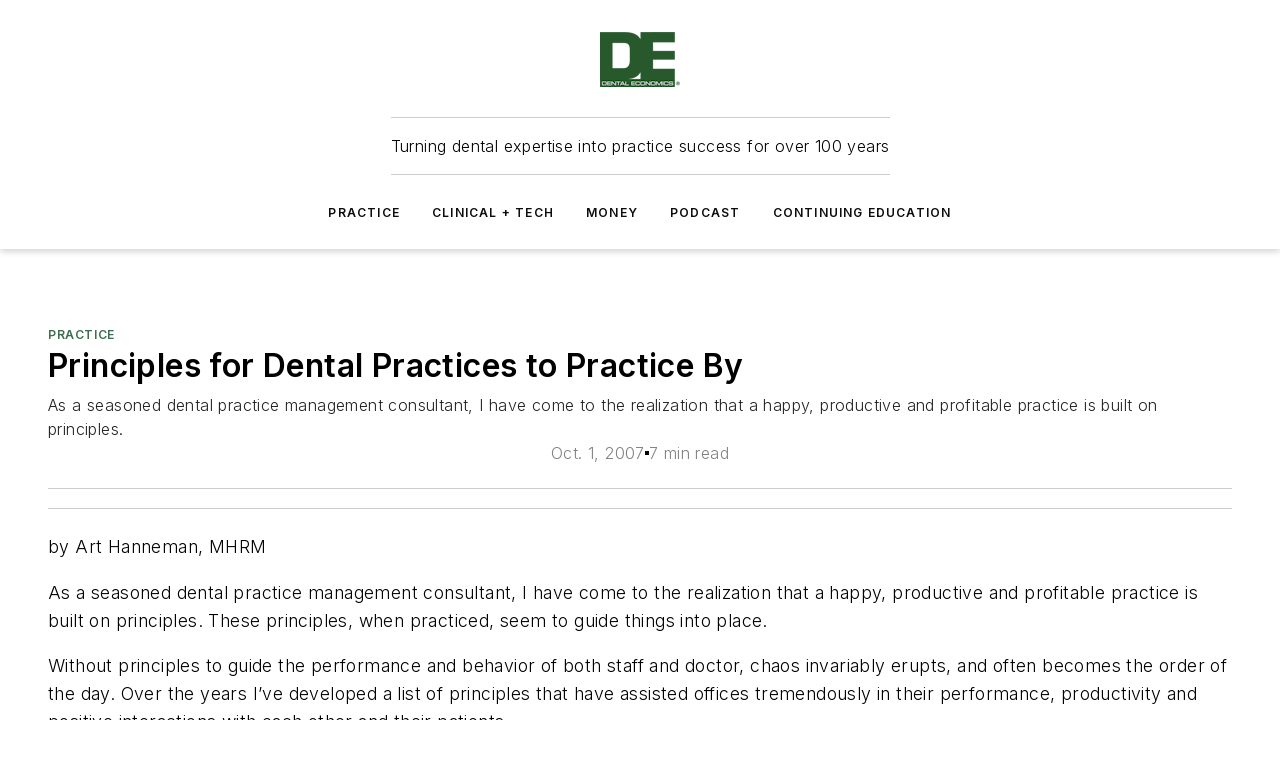

--- FILE ---
content_type: text/html;charset=utf-8
request_url: https://www.dentaleconomics.com/practice/article/16391962/principles-for-dental-practices-to-practice-by
body_size: 66970
content:
<!DOCTYPE html><html  lang="en"><head><meta charset="utf-8"><meta name="viewport" content="width=device-width, initial-scale=1, shrink-to-fit=no"><script type="text/javascript" src="/ruxitagentjs_ICA7NVfqrux_10329260115094557.js" data-dtconfig="rid=RID_34091186|rpid=2025377292|domain=dentaleconomics.com|reportUrl=/rb_bf25051xng|app=ea7c4b59f27d43eb|cuc=ll64881i|owasp=1|mel=100000|expw=1|featureHash=ICA7NVfqrux|dpvc=1|lastModification=1769448034484|tp=500,50,0|rdnt=1|uxrgce=1|srbbv=2|agentUri=/ruxitagentjs_ICA7NVfqrux_10329260115094557.js"></script><script type="importmap">{"imports":{"#entry":"/_nuxt/5wplng0z.js"}}</script><title>Principles for Dental Practices to Practice By | Dental Economics</title><link href="https://fonts.gstatic.com" rel="preconnect"><link href="https://cdn.cookielaw.org" rel="preconnect"><link href="https://aerilon.graphql.aspire-ebm.com" rel="preconnect"><style type="text/css">
            :root {
              --spacing-unit: 6px;
--spacing: 48px;
--color-line: #CDCDCD;
--color-primary-main: #3d6e51;
--color-primary-container: #52956d;
--color-on-primary-container: #223d2d;
--color-secondary-main: #024f47;
--color-secondary-container: #E8F3F2;
--color-on-secondary-container: #011412;
--color-black: #0d0d0d;
--color-white: #ffffff;
--color-grey: #b2c3ce;
--color-light-grey: #e0e0e0;
--primary-font-family: Inter;
--site-max-width: 1300px;
            }
          </style><style>@media (max-width:760px){.mobile-hidden{display:none!important}}.admin-layout a{color:#3867a6}.admin-layout .vs__dropdown-toggle{background:#fff;border:1px solid #9da4b0}.ebm-layout{overflow-anchor:none;width:100%}</style><style>@media (max-width:760px){.mobile-hidden[data-v-38cf8690]{display:none!important}}.admin-layout a[data-v-38cf8690]{color:#3867a6}.admin-layout .vs__dropdown-toggle[data-v-38cf8690]{background:#fff;border:1px solid #9da4b0}.ebm-page[data-v-38cf8690]{display:flex;flex-direction:column;font-family:Arial}.ebm-page .hasToolbar[data-v-38cf8690]{max-width:calc(100% - 49px)}.ebm-page__layout[data-v-38cf8690]{z-index:2}.ebm-page__layout[data-v-38cf8690],.ebm-page__page[data-v-38cf8690]{flex:1;pointer-events:none;position:relative}.ebm-page__page[data-v-38cf8690]{display:flex;flex-direction:column;z-index:1}.ebm-page__main[data-v-38cf8690]{flex:1;margin:auto;width:100%}.ebm-page__content[data-v-38cf8690]{padding:0;pointer-events:all}@media (min-width:600px){.ebm-page__content[data-v-38cf8690]{padding:"0 10px"}}.ebm-page__reskin-background[data-v-38cf8690]{background-position:top;background-repeat:no-repeat;background-size:cover;height:100%;left:0;overflow:hidden;position:fixed;top:0;width:100%;z-index:0}.ebm-page__reskin-ad[data-v-38cf8690]{padding:1.5rem 0;position:relative;text-align:center;z-index:1}.ebm-page__siteskin-ad[data-v-38cf8690]{margin-top:24px;pointer-events:all;position:fixed;transition:all 125ms;z-index:100}.ebm-page__siteskin-ad__left[data-v-38cf8690]{right:50%}@media (max-width:1636px){.ebm-page__siteskin-ad__left[data-v-38cf8690]{display:none}}.ebm-page__siteskin-ad__right[data-v-38cf8690]{left:50%}@media (max-width:1636px){.ebm-page__siteskin-ad__right[data-v-38cf8690]{display:none}}.ebm-page .ebm-page__primary[data-v-38cf8690]{margin-top:0}.ebm-page .page-content-wrapper[data-v-38cf8690]{margin:auto;width:100%}.ebm-page .load-more[data-v-38cf8690]{padding:10px 0;pointer-events:all;text-align:center;width:100%}.ebm-page .load-more[data-v-38cf8690]>*{margin:auto;padding:0 5px}.ebm-page .load-more .label[data-v-38cf8690]{display:flex;flex-direction:row}.ebm-page .load-more .label[data-v-38cf8690]>*{margin:0 5px}.ebm-page .footer[data-v-38cf8690]{position:relative}.ebm-page .ebm-page__primary[data-v-38cf8690]{margin-top:calc(var(--spacing)/2)}.ebm-page .ebm-page__content[data-v-38cf8690]{display:flex;flex-direction:column;gap:var(--spacing);margin:0!important}.ebm-page .ebm-page__content[data-v-38cf8690]>*{position:relative}.ebm-page .ebm-page__content[data-v-38cf8690]>:after{background-color:var(--color-line);bottom:auto;bottom:calc(var(--spacing)*-.5*1);content:"";height:1px;left:0;position:absolute;right:0}.ebm-page .ebm-page__content[data-v-38cf8690]>:last-child:after{display:none}.ebm-page .page-content-wrapper[data-v-38cf8690]{display:flex;flex-direction:column;gap:var(--spacing);max-width:var(--site-max-width);padding:0 calc(var(--spacing)/2)}@media (min-width:800px){.ebm-page .page-content-wrapper[data-v-38cf8690]{padding:0 var(--spacing)}}.ebm-page .page-content-wrapper[data-v-38cf8690]>*{position:relative}.ebm-page .page-content-wrapper[data-v-38cf8690]>:after{background-color:var(--color-line);bottom:auto;bottom:calc(var(--spacing)*-.5*1);content:"";height:1px;left:0;position:absolute;right:0}.ebm-page .page-content-wrapper[data-v-38cf8690]>:last-child:after{display:none}.ebm-page .load-more[data-v-38cf8690]{padding:0}.ebm-page .secondary-pages .page-content-wrapper[data-v-38cf8690],.ebm-page.full-width .page-content-wrapper[data-v-38cf8690]{max-width:100%!important;padding:0!important}.ebm-page .secondary-pages .ebm-page__primary[data-v-38cf8690],.ebm-page.full-width .ebm-page__primary[data-v-38cf8690]{margin-top:0!important}@media print{.ebm-page__page[data-v-38cf8690]{display:block}}</style><style>@media (max-width:760px){.mobile-hidden[data-v-06639cce]{display:none!important}}.admin-layout a[data-v-06639cce]{color:#3867a6}.admin-layout .vs__dropdown-toggle[data-v-06639cce]{background:#fff;border:1px solid #9da4b0}#header-leaderboard-ad[data-v-06639cce]{align-items:center;display:flex;justify-content:center;padding:1rem}</style><style>html{scroll-padding-top:calc(var(--header-height) + 16px)}</style><style>@media (max-width:760px){.mobile-hidden[data-v-58298b0f]{display:none!important}}.admin-layout a[data-v-58298b0f]{color:#3867a6}.admin-layout .vs__dropdown-toggle[data-v-58298b0f]{background:#fff;border:1px solid #9da4b0}header[data-v-58298b0f]{bottom:0;margin:auto;position:sticky;top:0;transition:top .5s cubic-bezier(.645,.045,.355,1);z-index:50}header .reskin-ad[data-v-58298b0f]{padding:1.5rem 0;text-align:center}.navbar[data-v-58298b0f]{background-color:#fff;box-shadow:0 3px 6px #00000029;left:0;opacity:1;padding-bottom:2rem;padding-top:2rem;right:0}.navbar .content[data-v-58298b0f]{margin:auto;max-width:var(--site-max-width);padding:0 calc(var(--spacing)/2)}@media (min-width:800px){.navbar .content[data-v-58298b0f]{padding:0 var(--spacing)}}.top-navbar[data-v-58298b0f]{align-items:center;display:flex;justify-content:space-between}@media (max-width:900px){.logo[data-v-58298b0f]{flex-grow:1}.logo img[data-v-58298b0f]{max-width:180px}}@media (max-width:450px){.logo img[data-v-58298b0f]{max-width:140px}}@media (max-width:370px){.logo img[data-v-58298b0f]{max-width:120px}}@media (max-width:350px){.logo img[data-v-58298b0f]{max-width:100px}}.bottom-navbar[data-v-58298b0f]{max-height:100px;overflow:visible;transition:all .15s cubic-bezier(.86,0,.07,1)}.bottom-navbar.hidden[data-v-58298b0f]{max-height:0;overflow:hidden;transform:scale(0)}.actions[data-v-58298b0f]{align-items:center;-moz-column-gap:.5rem;column-gap:.5rem;display:flex;flex-basis:0;flex-grow:1}@media (max-width:900px){.actions[data-v-58298b0f]{flex-basis:auto;flex-grow:0}}.actions.left[data-v-58298b0f]{justify-content:left}.actions.right[data-v-58298b0f]{-moz-column-gap:0;column-gap:0;justify-content:right}.actions .login-container[data-v-58298b0f]{display:flex;gap:16px}@media (max-width:900px){.actions .login-container[data-v-58298b0f]{gap:8px}}@media (max-width:450px){.actions .login-container[data-v-58298b0f]{gap:4px}}@media (max-width:900px){.search-icon[data-v-58298b0f]{display:none}}.cta[data-v-58298b0f]{border-bottom:1px solid var(--color-line);border-top:1px solid var(--color-line);margin:1.5rem auto auto;width:-moz-fit-content;width:fit-content}@media (max-width:900px){.cta[data-v-58298b0f]{display:none}}.sub-menu[data-v-58298b0f]{align-items:center;display:flex;justify-content:center;list-style:none;margin-top:1.5rem;padding:0;white-space:nowrap}@media (max-width:1000px){.sub-menu[data-v-58298b0f]{display:none}}.sub-menu-item[data-v-58298b0f]{margin-left:1rem;margin-right:1rem}.menu-item[data-v-58298b0f],.sub-menu-link[data-v-58298b0f]{color:var(--color-black);font-size:.75rem;font-weight:600;letter-spacing:.1em;text-transform:uppercase}.popover-menu[data-v-58298b0f]{align-items:flex-start;background-color:#fff;box-shadow:0 3px 6px #00000029;display:flex;flex-direction:column;justify-content:left;padding:1.5rem;text-align:left;width:200px}.popover-menu .menu-item[data-v-58298b0f]{align-items:center;display:flex;margin-bottom:1rem}.popover-menu .menu-item .icon[data-v-58298b0f]{margin-right:1rem}</style><style>@media (max-width:760px){.mobile-hidden{display:none!important}}.admin-layout a{color:#3867a6}.admin-layout .vs__dropdown-toggle{background:#fff;border:1px solid #9da4b0}.ebm-icon{cursor:pointer}.ebm-icon .tooltip-wrapper{display:block}.ebm-icon.disabled{cursor:not-allowed}.ebm-icon.arrowUp{margin-top:3px}.ebm-icon.arrowDown{margin-top:-5px;transform:rotate(180deg)}.ebm-icon.loading{animation-duration:2s;animation-iteration-count:infinite;animation-name:spin;animation-timing-function:linear}.ebm-icon.label{align-items:center;display:flex;flex-direction:column;font-size:.8em;justify-content:center;padding:0 5px}@keyframes spin{0%{transform:rotate(0)}to{transform:rotate(1turn)}}.ebm-icon .icon,.ebm-icon svg{display:block}</style><style>@media (max-width:760px){.mobile-hidden{display:none!important}}.admin-layout a{color:#3867a6}.admin-layout .vs__dropdown-toggle{background:#fff;border:1px solid #9da4b0}.ebm-mega-menu{background-color:var(--color-black);color:#fff;container-type:inline-size;display:none;height:100%;left:0;opacity:0;overflow:auto;position:fixed;text-align:center;top:0;transition-behavior:allow-discrete;transition-duration:.3s;transition-property:overlay display opacity;width:100%}.ebm-mega-menu.cms-user-logged-in{left:49px;width:calc(100% - 49px)}.ebm-mega-menu.open{display:block;opacity:1}@starting-style{.ebm-mega-menu.open{opacity:0}}@container (max-width: 750px){.ebm-mega-menu .mega-menu-header{display:flex}}.ebm-mega-menu .mega-menu-header .icon{margin-left:30px;margin-top:40px;width:24px}.ebm-mega-menu .mega-menu-header .logo{height:35px;max-width:100%}@container (min-width: 750px){.ebm-mega-menu .mega-menu-header .logo{height:50px;margin-bottom:30px}}@container (max-width: 750px){.ebm-mega-menu .mega-menu-header .logo{margin-top:20px}.ebm-mega-menu .mega-menu-header .logo img{height:auto;margin-left:5px;max-width:140px}}.ebm-mega-menu .mega-menu-container{margin:auto}@container (min-width: 750px){.ebm-mega-menu .mega-menu-container{max-width:850px;width:100%}}.ebm-mega-menu .mega-menu-container .search-field{padding-bottom:50px}@container (max-width: 900px){.ebm-mega-menu .mega-menu-container .search-field{margin-left:calc(var(--spacing)/2);margin-right:calc(var(--spacing)/2)}}.ebm-mega-menu .mega-menu-container .nav-links{display:grid;gap:calc(var(--spacing)/2);grid-template-columns:1fr;position:relative}.ebm-mega-menu .mega-menu-container .nav-links:after{background-color:var(--color-line);bottom:auto;bottom:calc(var(--spacing)*-.5*1);content:"";height:1px;left:0;position:absolute;right:0}.ebm-mega-menu .mega-menu-container .nav-links:last-child:after{display:none}@container (max-width: 900px){.ebm-mega-menu .mega-menu-container .nav-links{margin-left:calc(var(--spacing)/2);margin-right:calc(var(--spacing)/2)}}@container (min-width: 750px){.ebm-mega-menu .mega-menu-container .nav-links{gap:calc(var(--spacing)*2);grid-template-columns:1fr 1fr 1fr;padding-bottom:var(--spacing)}}.ebm-mega-menu .mega-menu-container .nav-links .section{display:flex;flex-direction:column;font-weight:400;list-style:none;text-align:center}@container (max-width: 750px){.ebm-mega-menu .mega-menu-container .nav-links .section{gap:5px;padding-top:30px;position:relative}.ebm-mega-menu .mega-menu-container .nav-links .section:after{background-color:var(--color-line);bottom:auto;bottom:calc(var(--spacing)*-.5*1);content:"";height:1px;left:0;position:absolute;right:0}.ebm-mega-menu .mega-menu-container .nav-links .section:last-child:after{display:none}.ebm-mega-menu .mega-menu-container .nav-links .section:first-child{padding-top:15px}}@container (min-width: 750px){.ebm-mega-menu .mega-menu-container .nav-links .section{border-bottom:none;font-size:1.25rem;gap:16px;position:relative;text-align:left}.ebm-mega-menu .mega-menu-container .nav-links .section:after{background-color:var(--color-line);bottom:0;content:"";height:100%;left:auto;position:absolute;right:calc(var(--spacing)*-.5*2);top:0;width:1px}.ebm-mega-menu .mega-menu-container .nav-links .section:last-child:after{display:none}}.ebm-mega-menu .mega-menu-container .nav-links .section a{color:#fff}.ebm-mega-menu .mega-menu-container .nav-links .section .title{font-size:.75rem;font-weight:400;text-transform:uppercase}.ebm-mega-menu .mega-menu-container .affiliate-links{display:flex;justify-content:center;margin-top:var(--spacing);padding:calc(var(--spacing)*.5);position:relative}.ebm-mega-menu .mega-menu-container .affiliate-links:after{background-color:var(--color-line);bottom:auto;bottom:calc(var(--spacing)*-.5*1);content:"";height:1px;left:0;position:absolute;right:0}.ebm-mega-menu .mega-menu-container .affiliate-links:last-child:after{display:none}.ebm-mega-menu .mega-menu-container .affiliate-links .ebm-affiliated-brands-direction{flex-direction:column;gap:calc(var(--spacing)*.5)}.ebm-mega-menu .mega-menu-container .social-links{align-items:center;display:flex;flex-direction:column;font-size:.75rem;justify-content:center;margin-top:var(--spacing);padding:calc(var(--spacing)*.5);text-transform:uppercase}.ebm-mega-menu .mega-menu-container .social-links .socials{gap:16px;margin:16px 16px 24px}</style><style>@media (max-width:760px){.mobile-hidden{display:none!important}}.admin-layout a{color:#3867a6}.admin-layout .vs__dropdown-toggle{background:#fff;border:1px solid #9da4b0}.ebm-search-field{container-type:inline-size;position:relative}.ebm-search-field .input{padding:10px 0;position:relative;width:100%}.ebm-search-field .input .icon{bottom:0;height:24px;margin:auto;position:absolute;right:.5rem;top:0}.ebm-search-field .input .clear-icon{bottom:0;height:24px;margin:auto;position:absolute;right:2.5rem;top:0}.ebm-search-field .input input{background-color:var(--c4e26338);border:1px solid var(--7798abdd);border-radius:5px;color:var(--0c12ecfc);font-size:1em;padding:1rem 8px 1rem 20px;width:100%}.ebm-search-field .sponsor-container{align-items:center;display:flex;font-size:.5rem;gap:5px;height:24px;margin:auto;position:absolute;right:10%;top:20%}@container (max-width: 750px){.ebm-search-field .sponsor-container{justify-content:flex-end;padding:10px 15px 0 0;position:static}}.ebm-search-field input[type=search]::-webkit-search-cancel-button,.ebm-search-field input[type=search]::-webkit-search-decoration{-webkit-appearance:none;appearance:none}</style><style>@media (max-width:760px){.mobile-hidden[data-v-3823c912]{display:none!important}}.admin-layout a[data-v-3823c912]{color:#3867a6}.admin-layout .vs__dropdown-toggle[data-v-3823c912]{background:#fff;border:1px solid #9da4b0}.ebm-affiliated-brands[data-v-3823c912]{display:flex;flex-direction:row;font-size:.75rem}.ebm-affiliated-brands__label[data-v-3823c912]{display:block;padding:0 calc(var(--spacing)/2)}.ebm-affiliated-brands__links[data-v-3823c912]{display:flex;flex-direction:row;flex-wrap:wrap;justify-content:center}.ebm-affiliated-brands__links>div[data-v-3823c912]{padding:0 calc(var(--spacing)/4)}.ebm-affiliated-brands__links>div a[data-v-3823c912]{color:var(--link-color);font-weight:600}</style><style>@media (max-width:760px){.mobile-hidden[data-v-8e92f456]{display:none!important}}.admin-layout a[data-v-8e92f456]{color:#3867a6}.admin-layout .vs__dropdown-toggle[data-v-8e92f456]{background:#fff;border:1px solid #9da4b0}.ebm-socials[data-v-8e92f456]{display:flex;flex-wrap:wrap}.ebm-socials__icon[data-v-8e92f456]{cursor:pointer;margin-right:7px;text-decoration:none}.ebm-socials .text[data-v-8e92f456]{height:0;overflow:hidden;text-indent:-9999px}</style><style>@media (max-width:760px){.mobile-hidden{display:none!important}}.admin-layout a{color:#3867a6}.admin-layout .vs__dropdown-toggle{background:#fff;border:1px solid #9da4b0}.ebm-ad-target__outer{display:flex;height:auto;justify-content:center;max-width:100%;width:100%}.ebm-ad-target__inner{align-items:center;display:flex}.ebm-ad-target img{max-width:100%}.ebm-ad-target iframe{box-shadow:0 .125rem .25rem #00000013}</style><style>@media (max-width:760px){.mobile-hidden[data-v-4c12f864]{display:none!important}}.admin-layout a[data-v-4c12f864]{color:#3867a6}.admin-layout .vs__dropdown-toggle[data-v-4c12f864]{background:#fff;border:1px solid #9da4b0}#sticky-bottom-ad[data-v-4c12f864]{align-items:center;background:#000000bf;display:flex;justify-content:center;left:0;padding:8px;position:fixed;right:0;z-index:999}#sticky-bottom-ad .close-button[data-v-4c12f864]{background:none;border:0;color:#fff;cursor:pointer;font-weight:900;margin:8px;position:absolute;right:0;top:0}.slide-up-enter[data-v-4c12f864],.slide-up-leave-to[data-v-4c12f864]{opacity:0;transform:translateY(200px)}.slide-up-enter-active[data-v-4c12f864]{transition:all .25s ease-out}.slide-up-leave-active[data-v-4c12f864]{transition:all .25s ease-in}</style><style>@media (max-width:760px){.mobile-hidden[data-v-0622f0e1]{display:none!important}}.admin-layout a[data-v-0622f0e1]{color:#3867a6}.admin-layout .vs__dropdown-toggle[data-v-0622f0e1]{background:#fff;border:1px solid #9da4b0}.grid[data-v-0622f0e1]{container-type:inline-size;margin:auto}.grid .grid-row[data-v-0622f0e1]{position:relative}.grid .grid-row[data-v-0622f0e1]:after{background-color:var(--color-line);bottom:auto;bottom:calc(var(--spacing)*-.5*1);content:"";height:1px;left:0;position:absolute;right:0}.grid .grid-row.hide-bottom-border[data-v-0622f0e1]:after,.grid .grid-row[data-v-0622f0e1]:last-child:after{display:none}@container (width >= 750px){.grid .grid-row.mobile-only[data-v-0622f0e1]{display:none}}@container (width < 750px){.grid .grid-row.exclude-mobile[data-v-0622f0e1]{display:none}}</style><style>@media (max-width:760px){.mobile-hidden[data-v-840eddae]{display:none!important}}.admin-layout a[data-v-840eddae]{color:#3867a6}.admin-layout .vs__dropdown-toggle[data-v-840eddae]{background:#fff;border:1px solid #9da4b0}.web-row[data-v-840eddae]{container-type:inline-size}.web-row .row[data-v-840eddae]{--col-size:calc(50% - var(--spacing)*1/2);display:grid;padding-bottom:0ver;padding-top:0;width:100%}@media (min-width:750px){.web-row .row[data-v-840eddae]{padding-left:0;padding-right:0}}@media (min-width:500px){.web-row .row.restricted[data-v-840eddae]{margin:auto;max-width:66%}}.web-row .row .column-wrapper[data-v-840eddae]{display:flex;order:0;width:100%}.web-row .row.largest_first.layout1_2 .column-wrapper[data-v-840eddae]:nth-child(2),.web-row .row.largest_first.layout1_2_1 .column-wrapper[data-v-840eddae]:nth-child(2),.web-row .row.largest_first.layout1_3 .column-wrapper[data-v-840eddae]:nth-child(2){order:-1}@container (min-width: 750px){.web-row .row.layout1_1[data-v-840eddae]{display:grid;grid-template-columns:minmax(0,1fr) minmax(0,1fr)}.web-row .row.layout1_1 .column-wrapper[data-v-840eddae]{position:relative}.web-row .row.layout1_1 .column-wrapper[data-v-840eddae]:after{background-color:var(--color-line);bottom:0;content:"";height:100%;left:auto;position:absolute;right:calc(var(--spacing)*-.5*1);top:0;width:1px}.web-row .row.layout1_1 .column-wrapper[data-v-840eddae]:last-child:after{display:none}.web-row .row.layout1_2[data-v-840eddae]{display:grid;grid-template-columns:minmax(0,var(--col-size)) minmax(0,var(--col-size))}.web-row .row.layout1_2 .column-wrapper[data-v-840eddae]{position:relative}.web-row .row.layout1_2 .column-wrapper[data-v-840eddae]:after{background-color:var(--color-line);bottom:0;content:"";height:100%;left:auto;position:absolute;right:calc(var(--spacing)*-.5*1);top:0;width:1px}.web-row .row.layout1_2 .column-wrapper[data-v-840eddae]:last-child:after{display:none}.web-row .row.layout1_2 .column-wrapper[data-v-840eddae]:nth-child(2){order:0!important}}@container (min-width: 1050px){.web-row .row.layout1_2[data-v-840eddae]{--col-size:calc(33.33333% - var(--spacing)*2/3);grid-template-columns:var(--col-size) calc(var(--col-size)*2 + var(--spacing))}}@container (min-width: 750px){.web-row .row.layout2_1[data-v-840eddae]{display:grid;grid-template-columns:minmax(0,var(--col-size)) minmax(0,var(--col-size))}.web-row .row.layout2_1 .column-wrapper[data-v-840eddae]{position:relative}.web-row .row.layout2_1 .column-wrapper[data-v-840eddae]:after{background-color:var(--color-line);bottom:0;content:"";height:100%;left:auto;position:absolute;right:calc(var(--spacing)*-.5*1);top:0;width:1px}.web-row .row.layout2_1 .column-wrapper[data-v-840eddae]:last-child:after{display:none}}@container (min-width: 1050px){.web-row .row.layout2_1[data-v-840eddae]{--col-size:calc(33.33333% - var(--spacing)*2/3);grid-template-columns:calc(var(--col-size)*2 + var(--spacing)) var(--col-size)}}@container (min-width: 1100px){.web-row .row.layout1_1_1[data-v-840eddae]{--col-size:calc(33.33333% - var(--spacing)*2/3);display:grid;grid-template-columns:minmax(0,var(--col-size)) minmax(0,var(--col-size)) minmax(0,var(--col-size))}.web-row .row.layout1_1_1 .column-wrapper[data-v-840eddae]{position:relative}.web-row .row.layout1_1_1 .column-wrapper[data-v-840eddae]:after{background-color:var(--color-line);bottom:0;content:"";height:100%;left:auto;position:absolute;right:calc(var(--spacing)*-.5*1);top:0;width:1px}.web-row .row.layout1_1_1 .column-wrapper[data-v-840eddae]:last-child:after{display:none}}</style><style>@media (max-width:760px){.mobile-hidden{display:none!important}}.admin-layout a{color:#3867a6}.admin-layout .vs__dropdown-toggle{background:#fff;border:1px solid #9da4b0}.web-grid-title{align-items:center;container-type:inline-size;font-family:var(--primary-font-family);margin-bottom:calc(var(--spacing)/2);max-width:100%;width:100%}.web-grid-title .title{display:flex;flex:1 0 auto;font-size:1.9rem;font-weight:600;gap:var(--spacing-unit);letter-spacing:-.01em;line-height:40px;max-width:100%;overflow:hidden;text-overflow:ellipsis}.web-grid-title .title .grid-title-image-icon{height:23px;margin-top:8px}.web-grid-title.has-link .title{max-width:calc(100% - 100px)}.web-grid-title .divider{background-color:var(--color-line);height:1px;width:100%}.web-grid-title .view-more{color:var(--color-primary-main);cursor:primary;flex:0 1 auto;font-size:.75rem;font-weight:600;letter-spacing:.05em;line-height:18px;text-transform:uppercase;white-space:nowrap}@container (max-width: 500px){.web-grid-title .view-more{display:none}}.web-grid-title.primary{display:flex;gap:5px}.web-grid-title.primary .topbar,.web-grid-title.secondary .divider,.web-grid-title.secondary .view-more{display:none}.web-grid-title.secondary .topbar{background-color:var(--color-primary-main);height:8px;margin-bottom:calc(var(--spacing)/3);width:80px}</style><style>@media (max-width:760px){.mobile-hidden[data-v-2e2a3563]{display:none!important}}.admin-layout a[data-v-2e2a3563]{color:#3867a6}.admin-layout .vs__dropdown-toggle[data-v-2e2a3563]{background:#fff;border:1px solid #9da4b0}.column[data-v-2e2a3563]{align-items:stretch;display:flex;flex-wrap:wrap;height:100%;position:relative}.column[data-v-2e2a3563],.column .standard-blocks[data-v-2e2a3563],.column .sticky-blocks[data-v-2e2a3563]{width:100%}.column.block-align-center[data-v-2e2a3563]{align-items:center;justify-content:center}.column.block-align-top[data-v-2e2a3563]{align-items:top;flex-direction:column}.column.block-align-sticky[data-v-2e2a3563]{align-items:start;display:block;justify-content:center}.column.block-align-equalize[data-v-2e2a3563]{align-items:stretch}.column .sticky-blocks.has-standard[data-v-2e2a3563]{margin-top:var(--spacing)}.column .block-wrapper[data-v-2e2a3563]{max-width:100%;position:relative}.column .block-wrapper[data-v-2e2a3563]:after{background-color:var(--color-line);bottom:auto;bottom:calc(var(--spacing)*-.5*1);content:"";height:1px;left:0;position:absolute;right:0}.column .block-wrapper.hide-bottom-border[data-v-2e2a3563]:after,.column .block-wrapper[data-v-2e2a3563]:last-child:after,.column .standard-blocks:not(.has-sticky) .block-wrapper[data-v-2e2a3563]:last-child:after,.column .sticky-blocks .block-wrapper[data-v-2e2a3563]:last-child:after{display:none}@media print{.column[data-v-2e2a3563]{height:auto}}</style><style>@media (max-width:760px){.mobile-hidden[data-v-a4efc542]{display:none!important}}.admin-layout a[data-v-a4efc542]{color:#3867a6}.admin-layout .vs__dropdown-toggle[data-v-a4efc542]{background:#fff;border:1px solid #9da4b0}.block[data-v-a4efc542]{display:flex;flex-direction:column;overflow:visible;width:100%}.block .block-title[data-v-a4efc542]{margin-bottom:calc(var(--spacing)/2)}.block .above-cta[data-v-a4efc542]{height:100%}.block .title[data-v-a4efc542]{font-size:1rem;line-height:1rem;text-transform:uppercase}.block .title a[data-v-a4efc542]{color:inherit;text-decoration:none}.block .title a[data-v-a4efc542]:hover{text-decoration:underline}.block .title template[data-v-a4efc542]{display:inline-block}.block .content[data-v-a4efc542]{display:flex;width:100%}.block .cta[data-v-a4efc542]{align-items:center;display:flex;flex-direction:column;font-size:1rem;gap:calc(var(--spacing)/2);justify-content:space-between}@container (width > 500px){.block .cta[data-v-a4efc542]{flex-direction:row}}</style><style>@media (max-width:760px){.mobile-hidden[data-v-3dec0756]{display:none!important}}.admin-layout a[data-v-3dec0756]{color:#3867a6}.admin-layout .vs__dropdown-toggle[data-v-3dec0756]{background:#fff;border:1px solid #9da4b0}.ebm-button-wrapper[data-v-3dec0756]{display:inline-block}.ebm-button-wrapper .ebm-button[data-v-3dec0756]{border:1px solid;border-radius:.1rem;cursor:pointer;display:block;font-weight:600;outline:none;text-transform:uppercase;width:100%}.ebm-button-wrapper .ebm-button .content[data-v-3dec0756]{align-items:center;display:flex;gap:var(--spacing-unit);justify-content:center}.ebm-button-wrapper .ebm-button .content.icon-right[data-v-3dec0756]{flex-direction:row-reverse}.ebm-button-wrapper .ebm-button[data-v-3dec0756]:focus,.ebm-button-wrapper .ebm-button[data-v-3dec0756]:hover{box-shadow:0 0 .1rem #3e5d8580;filter:contrast(125%)}.ebm-button-wrapper .ebm-button[data-v-3dec0756]:active{box-shadow:0 0 .3rem #1c417280}.ebm-button-wrapper .ebm-button[data-v-3dec0756]:active:after{height:200px;width:200px}.ebm-button-wrapper .ebm-button--small[data-v-3dec0756]{font-size:.75rem;padding:.2rem .4rem}.ebm-button-wrapper .ebm-button--medium[data-v-3dec0756]{font-size:.75rem;padding:.3rem .6rem}.ebm-button-wrapper .ebm-button--large[data-v-3dec0756]{font-size:.75rem;line-height:1.25rem;padding:.5rem 1rem}@media (max-width:450px){.ebm-button-wrapper .ebm-button--large[data-v-3dec0756]{padding:.5rem}}.ebm-button-wrapper .ebm-button--fullWidth[data-v-3dec0756]{font-size:1.15rem;margin:0 auto;padding:.5rem 1rem;width:100%}.ebm-button-wrapper.primary .ebm-button[data-v-3dec0756],.ebm-button-wrapper.solid .ebm-button[data-v-3dec0756]{background-color:var(--button-accent-color);border-color:var(--button-accent-color);color:var(--button-text-color)}.ebm-button-wrapper.primary .ebm-button[data-v-3dec0756]:hover,.ebm-button-wrapper.solid .ebm-button[data-v-3dec0756]:hover{text-decoration:underline}.ebm-button-wrapper.hollow .ebm-button[data-v-3dec0756]{background-color:transparent;background-color:#fff;border:1px solid var(--button-accent-color);color:var(--button-accent-color)}.ebm-button-wrapper.hollow .ebm-button[data-v-3dec0756]:hover{text-decoration:underline}.ebm-button-wrapper.borderless .ebm-button[data-v-3dec0756]{background-color:transparent;border-color:transparent;color:var(--button-accent-color)}.ebm-button-wrapper.borderless .ebm-button[data-v-3dec0756]:hover{background-color:var(--button-accent-color);color:#fff;text-decoration:underline}.ebm-button-wrapper .ebm-button[data-v-3dec0756]{transition:all .15s ease-in-out}</style><style>@media (max-width:760px){.mobile-hidden{display:none!important}}.admin-layout a{color:#3867a6}.admin-layout .vs__dropdown-toggle{background:#fff;border:1px solid #9da4b0}.web-footer-new{display:flex;font-size:1rem;font-weight:400;justify-content:center;padding-bottom:calc(var(--spacing)/2);pointer-events:all;width:100%}.web-footer-new a{color:var(--link-color)}.web-footer-new .container{display:flex;justify-content:center;width:100%}.web-footer-new .container .container-wrapper{display:flex;flex-direction:column;gap:var(--spacing);width:100%}@media (min-width:800px){.web-footer-new .container{flex-direction:row}}.web-footer-new .container .row{position:relative;width:100%}.web-footer-new .container .row:after{background-color:var(--color-line);bottom:auto;bottom:calc(var(--spacing)*-.5*1);content:"";height:1px;left:0;position:absolute;right:0}.web-footer-new .container .row:last-child:after{display:none}.web-footer-new .container .row.full-width{justify-items:center}.web-footer-new .container .column-wrapper{display:grid;gap:var(--spacing);grid-template-columns:1fr}.web-footer-new .container .column-wrapper.full-width{max-width:var(--site-max-width)!important;padding:0 calc(var(--spacing)*1.5);width:100%}.web-footer-new .container .column-wrapper .col{align-items:center;display:flex;flex-direction:column;gap:calc(var(--spacing)/4);justify-content:center;margin:0 auto;max-width:80%;position:relative;text-align:center}.web-footer-new .container .column-wrapper .col:after{background-color:var(--color-line);bottom:auto;bottom:calc(var(--spacing)*-.5*1);content:"";height:1px;left:0;position:absolute;right:0}.web-footer-new .container .column-wrapper .col:last-child:after{display:none}.web-footer-new .container .column-wrapper .col.valign-middle{align-self:center}@media (min-width:800px){.web-footer-new .container .column-wrapper{align-items:start;gap:var(--spacing)}.web-footer-new .container .column-wrapper.cols1_1_1{grid-template-columns:1fr 1fr 1fr}.web-footer-new .container .column-wrapper.cols1_1{grid-template-columns:1fr 1fr}.web-footer-new .container .column-wrapper .col{align-items:start;max-width:100%;position:relative;text-align:left}.web-footer-new .container .column-wrapper .col:after{background-color:var(--color-line);bottom:0;content:"";height:100%;left:auto;position:absolute;right:calc(var(--spacing)*-.5*1);top:0;width:1px}.web-footer-new .container .column-wrapper .col:last-child:after{display:none}}.web-footer-new .corporatelogo{align-self:center;filter:brightness(0);height:auto;margin-right:var(--spacing-unit);width:100px}.web-footer-new .menu-copyright{align-items:center;display:flex;flex-direction:column;gap:calc(var(--spacing)/2)}.web-footer-new .menu-copyright.full-width{max-width:var(--site-max-width);padding:0 calc(var(--spacing)*1.5);width:100%}.web-footer-new .menu-copyright .links{display:flex;font-size:.75rem;gap:calc(var(--spacing)/4);list-style:none;margin:0;padding:0}.web-footer-new .menu-copyright .copyright{display:flex;flex-direction:row;flex-wrap:wrap;font-size:.8em;justify-content:center}@media (min-width:800px){.web-footer-new .menu-copyright{flex-direction:row;justify-content:space-between}}.web-footer-new .blocktitle{color:#000;font-size:1.1rem;font-weight:600;width:100%}.web-footer-new .web-affiliated-brands-direction{flex-direction:column}@media (min-width:800px){.web-footer-new .web-affiliated-brands-direction{flex-direction:row}}</style><style>@media (max-width:760px){.mobile-hidden{display:none!important}}.admin-layout a{color:#3867a6}.admin-layout .vs__dropdown-toggle{background:#fff;border:1px solid #9da4b0}.ebm-web-subscribe-wrapper{display:flex;flex-direction:column;height:100%;overflow:auto}.ebm-web-subscribe-content{height:100%;overflow:auto;padding:calc(var(--spacing)*.5) var(--spacing)}@container (max-width: 750px){.ebm-web-subscribe-content{padding-bottom:100%}}.ebm-web-subscribe-content .web-subscribe-header .web-subscribe-title{align-items:center;display:flex;gap:var(--spacing);justify-content:space-between;line-height:normal}.ebm-web-subscribe-content .web-subscribe-header .web-subscribe-title .close-button{align-items:center;cursor:pointer;display:flex;font-size:.75rem;font-weight:600;text-transform:uppercase}.ebm-web-subscribe-content .web-subscribe-header .web-subscribe-subtext{padding-bottom:var(--spacing)}.ebm-web-subscribe-content .web-subscribe-header .newsletter-items{display:grid;gap:10px;grid-template-columns:1fr 1fr}@container (max-width: 750px){.ebm-web-subscribe-content .web-subscribe-header .newsletter-items{grid-template-columns:1fr}}.ebm-web-subscribe-content .web-subscribe-header .newsletter-items .newsletter-item{border:1px solid var(--color-line);display:flex;flex-direction:row;flex-direction:column;gap:1rem;padding:1rem}.ebm-web-subscribe-content .web-subscribe-header .newsletter-items .newsletter-item .newsletter-title{display:flex;font-size:1.25rem;font-weight:600;justify-content:space-between;letter-spacing:-.01em;line-height:25px}.ebm-web-subscribe-content .web-subscribe-header .newsletter-items .newsletter-item .newsletter-description{font-size:1rem;font-weight:400;letter-spacing:.0125em;line-height:24px}.web-subscribe-footer{background-color:#fff;box-shadow:0 4px 16px #00000040;width:100%}.web-subscribe-footer .subscribe-footer-wrapper{padding:var(--spacing)!important}.web-subscribe-footer .subscribe-footer-wrapper .user-info-container{align-items:center;display:flex;justify-content:space-between;padding-bottom:calc(var(--spacing)*.5)}.web-subscribe-footer .subscribe-footer-wrapper .user-info-container .nl-user-info{align-items:center;display:flex;gap:10px}.web-subscribe-footer .subscribe-footer-wrapper .subscribe-login-container .nl-selected{font-size:1.25rem;font-weight:600;margin-bottom:10px}.web-subscribe-footer .subscribe-footer-wrapper .subscribe-login-container .form-fields-setup{display:flex;gap:calc(var(--spacing)*.125);padding-top:calc(var(--spacing)*.5)}@container (max-width: 1050px){.web-subscribe-footer .subscribe-footer-wrapper .subscribe-login-container .form-fields-setup{display:block}}.web-subscribe-footer .subscribe-footer-wrapper .subscribe-login-container .form-fields-setup .web-form-fields{z-index:100}.web-subscribe-footer .subscribe-footer-wrapper .subscribe-login-container .form-fields-setup .web-form-fields .field-label{font-size:.75rem}.web-subscribe-footer .subscribe-footer-wrapper .subscribe-login-container .form-fields-setup .form{display:flex;gap:calc(var(--spacing)*.125)}@container (max-width: 750px){.web-subscribe-footer .subscribe-footer-wrapper .subscribe-login-container .form-fields-setup .form{flex-direction:column;padding-bottom:calc(var(--spacing)*.5)}}.web-subscribe-footer .subscribe-footer-wrapper .subscribe-login-container .form-fields-setup .form .vs__dropdown-menu{max-height:8rem}@container (max-width: 750px){.web-subscribe-footer .subscribe-footer-wrapper .subscribe-login-container .form-fields-setup .form .vs__dropdown-menu{max-height:4rem}}.web-subscribe-footer .subscribe-footer-wrapper .subscribe-login-container .form-fields-setup .subscribe-button{margin-top:calc(var(--spacing)*.5);width:20%}@container (max-width: 1050px){.web-subscribe-footer .subscribe-footer-wrapper .subscribe-login-container .form-fields-setup .subscribe-button{width:100%}}.web-subscribe-footer .subscribe-footer-wrapper .subscribe-login-container .form-fields-setup .subscribe-button .ebm-button{height:3rem}.web-subscribe-footer .subscribe-footer-wrapper .subscribe-login-container .compliance-field{font-size:.75rem;line-height:18px;z-index:-1}.web-subscribe-footer .subscribe-footer-wrapper a{color:#000;text-decoration:underline}.web-subscribe-footer .subscribe-footer-wrapper .subscribe-consent{font-size:.75rem;letter-spacing:.025em;line-height:18px;padding:5px 0}.web-subscribe-footer .subscribe-footer-wrapper .account-check{padding-top:calc(var(--spacing)*.25)}</style><style>@media (max-width:760px){.mobile-hidden{display:none!important}}.admin-layout a{color:#3867a6}.admin-layout .vs__dropdown-toggle{background:#fff;border:1px solid #9da4b0}.ebm-web-pane{container-type:inline-size;height:100%;pointer-events:all;position:fixed;right:0;top:0;width:100%;z-index:100}.ebm-web-pane.hidden{pointer-events:none}.ebm-web-pane.hidden .web-pane-mask{opacity:0}.ebm-web-pane.hidden .contents{max-width:0}.ebm-web-pane .web-pane-mask{background-color:#000;display:table;height:100%;opacity:.8;padding:16px;transition:all .3s ease;width:100%}.ebm-web-pane .contents{background-color:#fff;bottom:0;max-width:1072px;position:absolute;right:0;top:0;transition:all .3s ease;width:100%}.ebm-web-pane .contents.cms-user-logged-in{width:calc(100% - 49px)}.ebm-web-pane .contents .close-icon{cursor:pointer;display:flex;justify-content:flex-end;margin:10px}</style><style>@media (max-width:760px){.mobile-hidden{display:none!important}}.admin-layout a{color:#3867a6}.admin-layout .vs__dropdown-toggle{background:#fff;border:1px solid #9da4b0}.gam-slot-builder{min-width:300px;width:100%}.gam-slot-builder iframe{max-width:100%;overflow:hidden}</style><style>@media (max-width:760px){.mobile-hidden{display:none!important}}.admin-layout a{color:#3867a6}.admin-layout .vs__dropdown-toggle{background:#fff;border:1px solid #9da4b0}.web-content-title-new{display:flex;flex-direction:column;gap:calc(var(--spacing));width:100%}.web-content-title-new>*{position:relative}.web-content-title-new>:after{background-color:var(--color-line);bottom:auto;bottom:calc(var(--spacing)*-.5*1);content:"";height:1px;left:0;position:absolute;right:0}.web-content-title-new>:last-child:after{display:none}.web-content-title-new .above-line{container-type:inline-size;display:flex;flex-direction:column;gap:calc(var(--spacing)/2)}.web-content-title-new .above-line .section-wrapper{display:flex;gap:calc(var(--spacing)/4)}.web-content-title-new .above-line .section-wrapper.center{margin-left:auto;margin-right:auto}.web-content-title-new .above-line .sponsored-label{color:var(--color-primary-main);font-size:.75rem;font-weight:600;letter-spacing:.05rem;text-transform:uppercase}.web-content-title-new .above-line .section{font-size:.75rem;font-weight:600;letter-spacing:.05em;text-transform:uppercase}.web-content-title-new .above-line .event-info{display:flex;flex-direction:column;font-size:.9rem;gap:calc(var(--spacing)/2)}.web-content-title-new .above-line .event-info .column{display:flex;flex-direction:column;font-size:.9rem;gap:calc(var(--spacing)/4);width:100%}.web-content-title-new .above-line .event-info .column .content{display:flex;gap:calc(var(--spacing)/4)}.web-content-title-new .above-line .event-info .column label{flex:0 0 80px;font-weight:600}.web-content-title-new .above-line .event-info>*{position:relative}.web-content-title-new .above-line .event-info>:after{background-color:var(--color-line);bottom:0;content:"";height:100%;left:auto;position:absolute;right:calc(var(--spacing)*-.5*1);top:0;width:1px}.web-content-title-new .above-line .event-info>:last-child:after{display:none}@container (min-width: 600px){.web-content-title-new .above-line .event-info{align-items:center;flex-direction:row;gap:calc(var(--spacing))}.web-content-title-new .above-line .event-info>*{position:relative}.web-content-title-new .above-line .event-info>:after{background-color:var(--color-line);bottom:0;content:"";height:100%;left:auto;position:absolute;right:calc(var(--spacing)*-.5*1);top:0;width:1px}.web-content-title-new .above-line .event-info>:last-child:after{display:none}.web-content-title-new .above-line .event-info .event-location{display:block}}.web-content-title-new .above-line .title-text{font-size:2rem;line-height:1.2}@container (width > 500px){.web-content-title-new .above-line .title-text{font-size:2.75rem}}.web-content-title-new .above-line .author-row{align-items:center;display:flex;flex-direction:column;gap:calc(var(--spacing)/3);justify-content:center}.web-content-title-new .above-line .author-row .all-authors{display:flex;gap:calc(var(--spacing)/3)}.web-content-title-new .above-line .author-row .date-read-time{align-items:center;display:flex;gap:calc(var(--spacing)/3)}.web-content-title-new .above-line .author-row .dot{align-items:center;grid-area:dot}.web-content-title-new .above-line .author-row .dot:after{background-color:#000;content:"";display:block;height:4px;width:4px}.web-content-title-new .above-line .author-row .dot.first{display:none}.web-content-title-new .above-line .author-row .date{grid-area:date}.web-content-title-new .above-line .author-row .read-time{grid-area:read-time}.web-content-title-new .above-line .author-row .date,.web-content-title-new .above-line .author-row .duration,.web-content-title-new .above-line .author-row .read-time{color:#000;opacity:.5}@container (width > 500px){.web-content-title-new .above-line .author-row{flex-direction:row}.web-content-title-new .above-line .author-row .dot.first{display:block}}@container (width > 700px){.web-content-title-new .above-line .author-row{justify-content:flex-start}}.web-content-title-new .above-line .teaser-text{color:#222;font-size:16px;padding-top:8px}@container (width > 500px){.web-content-title-new .above-line .teaser-text{font-size:17px}}@container (width > 700px){.web-content-title-new .above-line .teaser-text{font-size:18px}}@container (width > 1000px){.web-content-title-new .above-line .teaser-text{font-size:19px}}.web-content-title-new .above-line .podcast-series{align-items:center;color:var(--color-primary-main);display:flex;font-size:.85rem;font-weight:500;gap:6px;text-transform:uppercase}.web-content-title-new .below-line{align-items:center;display:flex;justify-content:space-between;width:100%}.web-content-title-new .below-line .print-favorite{display:flex;gap:calc(var(--spacing)/3);justify-content:flex-end}.web-content-title-new .image-wrapper{flex:1 0 auto;width:100%}.web-content-title-new .comment-count{align-items:center;cursor:pointer;display:flex;padding-left:8px}.web-content-title-new .comment-count .viafoura{align-items:center;background-color:transparent!important;display:flex;font-size:16px;font-weight:inherit;padding-left:4px}.web-content-title-new .event-location p{margin:0}.web-content-title-new .highlights h2{margin-bottom:24px}.web-content-title-new .highlights .text{font-size:18px}.web-content-title-new .highlights .text li{margin-bottom:16px}.web-content-title-new .highlights .text li:last-child{margin-bottom:0}.web-content-title-new .author-contributor,.web-content-title-new .company-link{color:#000;display:flex;flex-wrap:wrap}.web-content-title-new .author-contributor a,.web-content-title-new .company-link a{color:inherit!important;font-size:1rem;text-decoration:underline}.web-content-title-new .author-contributor .author{display:flex}.web-content-title-new.center{text-align:center}.web-content-title-new.center .breadcrumb{display:flex;justify-content:center}.web-content-title-new.center .author-row{justify-content:center}</style><style>@media (max-width:760px){.mobile-hidden[data-v-e69042fe]{display:none!important}}.admin-layout a[data-v-e69042fe]{color:#3867a6}.admin-layout .vs__dropdown-toggle[data-v-e69042fe]{background:#fff;border:1px solid #9da4b0}.ebm-share-list[data-v-e69042fe]{display:flex;gap:calc(var(--spacing)/3);list-style:none;overflow:hidden;padding:0;transition:.3s;width:100%}.ebm-share-list li[data-v-e69042fe]{margin:0;padding:0}.ebm-share-item[data-v-e69042fe]{border-radius:4px;cursor:pointer;margin:2px}</style><style>@media (max-width:760px){.mobile-hidden{display:none!important}}.admin-layout a{color:#3867a6}.admin-layout .vs__dropdown-toggle{background:#fff;border:1px solid #9da4b0}.body-block{flex:"1";max-width:100%;width:100%}.body-block .body-content{display:flex;flex-direction:column;gap:calc(var(--spacing)/2);width:100%}.body-block .gate{background:var(--color-secondary-container);border:1px solid var(--color-line);padding:calc(var(--spacing)/2)}.body-block .below-body{border-top:1px solid var(--color-line)}.body-block .below-body .contributors{display:flex;gap:4px;padding-top:calc(var(--spacing)/4)}.body-block .below-body .contributors .contributor{display:flex}.body-block .below-body .ai-attribution{font-size:14px;padding-top:calc(var(--spacing)/4)}.body-block .podcast-player{background-color:var(--color-secondary-container);border:1px solid var(--color-line);border-radius:4px;margin-left:auto!important;margin-right:auto!important;text-align:center;width:100%}.body-block .podcast-player iframe{border:0;width:100%}.body-block .podcast-player .buttons{display:flex;justify-content:center}</style><style>@media (max-width:760px){.mobile-hidden{display:none!important}}.admin-layout a{color:#3867a6}.admin-layout .vs__dropdown-toggle{background:#fff;border:1px solid #9da4b0}.web-body-blocks{--margin:calc(var(--spacing)/2);display:flex;flex-direction:column;gap:15px;max-width:100%;width:100%}.web-body-blocks a{text-decoration:underline}.web-body-blocks .block{container-type:inline-size;font-family:var(--secondary-font);max-width:100%;width:100%}.web-body-blocks .block a{color:var(--link-color)}.web-body-blocks .block .block-title{margin-bottom:calc(var(--spacing)/2)}.web-body-blocks .text{color:inherit;letter-spacing:inherit;margin:auto;max-width:100%}.web-body-blocks img{max-width:100%}.web-body-blocks .iframe{border:0;margin-left:auto!important;margin-right:auto!important;width:100%}.web-body-blocks .facebook .embed,.web-body-blocks .instagram .embed,.web-body-blocks .twitter .embed{max-width:500px}.web-body-blocks .bc-reco-wrapper{padding:calc(var(--spacing)/2)}.web-body-blocks .bc-reco-wrapper .bc-heading{border-bottom:1px solid var(--color-grey);margin-top:0;padding-bottom:calc(var(--spacing)/2);padding-top:0}.web-body-blocks .embed{margin:auto;width:100%}@container (width > 550px){.web-body-blocks .embed.above,.web-body-blocks .embed.below,.web-body-blocks .embed.center,.web-body-blocks .embed.left,.web-body-blocks .embed.right{max-width:calc(50% - var(--margin))}.web-body-blocks .embed.above.small,.web-body-blocks .embed.below.small,.web-body-blocks .embed.center.small,.web-body-blocks .embed.left.small,.web-body-blocks .embed.right.small{max-width:calc(33% - var(--margin))}.web-body-blocks .embed.above.large,.web-body-blocks .embed.below.large,.web-body-blocks .embed.center.large,.web-body-blocks .embed.left.large,.web-body-blocks .embed.right.large{max-width:calc(66% - var(--margin))}.web-body-blocks .embed.above{margin-bottom:var(--margin)}.web-body-blocks .embed.below{margin-top:var(--margin)}.web-body-blocks .embed.left{float:left;margin-right:var(--margin)}.web-body-blocks .embed.right{float:right;margin-left:var(--margin)}}.web-body-blocks .embed.center{clear:both}.web-body-blocks .embed.native{max-width:auto;width:auto}.web-body-blocks .embed.fullWidth{max-width:100%;width:100%}.web-body-blocks .video{margin-top:15px}</style><style>@media (max-width:760px){.mobile-hidden{display:none!important}}.admin-layout a{color:#3867a6}.admin-layout .vs__dropdown-toggle{background:#fff;border:1px solid #9da4b0}.web-html{letter-spacing:inherit;margin:auto;max-width:100%}.web-html .html p:first-child{margin-top:0}.web-html h1,.web-html h2,.web-html h3,.web-html h4,.web-html h5,.web-html h6{margin:revert}.web-html .embedded-image{max-width:40%;width:100%}.web-html .embedded-image img{width:100%}.web-html .left{margin:0 auto 0 0}.web-html .left-wrap{clear:both;float:left;margin:0 1rem 1rem 0}.web-html .right{margin:0 0 0 auto}.web-html .right-wrap{clear:both;float:right;margin:0 0 1rem 1rem}.web-html pre{background-color:#f5f5f5d9;font-family:Courier New,Courier,monospace;padding:4px 8px}.web-html .preview-overlay{background:linear-gradient(180deg,#fff0,#fff);height:125px;margin-bottom:-25px;margin-top:-125px;position:relative;width:100%}.web-html blockquote{background-color:#f8f9fa;border-left:8px solid #dee2e6;line-height:1.5;overflow:hidden;padding:1.5rem}.web-html .pullquote{color:#7c7b7b;float:right;font-size:1.3em;margin:6px 0 6px 12px;max-width:50%;padding:12px 0 12px 12px;position:relative;width:50%}.web-html p:last-of-type{margin-bottom:0}.web-html a{cursor:pointer}</style><style>@media (max-width:760px){.mobile-hidden{display:none!important}}.admin-layout a{color:#3867a6}.admin-layout .vs__dropdown-toggle{background:#fff;border:1px solid #9da4b0}.ebm-ad__embed{clear:both}.ebm-ad__embed>div{border-bottom:1px solid #e0e0e0!important;border-top:1px solid #e0e0e0!important;display:block!important;height:inherit!important;padding:5px 0;text-align:center;width:inherit!important;z-index:1}.ebm-ad__embed>div:before{color:#aaa;content:"ADVERTISEMENT";display:block;font:400 10px/10px Arial,Helvetica,sans-serif}.ebm-ad__embed img{max-width:100%}.ebm-ad__embed iframe{box-shadow:0 .125rem .25rem #00000013;margin:3px 0 10px}</style><style>@media (max-width:760px){.mobile-hidden{display:none!important}}.admin-layout a{color:#3867a6}.admin-layout .vs__dropdown-toggle{background:#fff;border:1px solid #9da4b0}.ebm-web-content-body-sidebars{background-color:var(--color-secondary-container)}.ebm-web-content-body-sidebars .sidebar{border:1px solid var(--color-line);line-height:1.5;padding:20px}.ebm-web-content-body-sidebars .sidebar p:first-child{margin-top:0}.ebm-web-content-body-sidebars .sidebar p:last-child{margin-bottom:0}.ebm-web-content-body-sidebars .sidebar .above{padding-bottom:10px}.ebm-web-content-body-sidebars .sidebar .below{padding-top:10px}</style><style>@media (max-width:760px){.mobile-hidden{display:none!important}}.admin-layout a{color:#3867a6}.admin-layout .vs__dropdown-toggle{background:#fff;border:1px solid #9da4b0}.ebm-web-subscribe{width:100%}.ebm-web-subscribe .web-subscribe-content{align-items:center;display:flex;justify-content:space-between}@container (max-width: 750px){.ebm-web-subscribe .web-subscribe-content{flex-direction:column;text-align:center}}.ebm-web-subscribe .web-subscribe-content .web-subscribe-header{font-size:2rem;font-weight:600;line-height:40px;padding:calc(var(--spacing)*.25);width:80%}@container (max-width: 750px){.ebm-web-subscribe .web-subscribe-content .web-subscribe-header{font-size:1.5rem;padding-top:0}}.ebm-web-subscribe .web-subscribe-content .web-subscribe-header .web-subscribe-subtext{display:flex;font-size:1rem;font-weight:400;padding-top:calc(var(--spacing)*.25)}</style><style>@media (max-width:760px){.mobile-hidden{display:none!important}}.admin-layout a{color:#3867a6}.admin-layout .vs__dropdown-toggle{background:#fff;border:1px solid #9da4b0}.blueconic-recommendations{width:100%}</style><style>@media (max-width:760px){.mobile-hidden{display:none!important}}.admin-layout a{color:#3867a6}.admin-layout .vs__dropdown-toggle{background:#fff;border:1px solid #9da4b0}.blueconic-recommendations{container-type:inline-size}.blueconic-recommendations .featured{border:1px solid var(--color-line);width:100%}.blueconic-recommendations .featured .left,.blueconic-recommendations .featured .right{flex:1 0 50%;padding:calc(var(--spacing)/2)}.blueconic-recommendations .featured .left *,.blueconic-recommendations .featured .right *{color:var(--color-black)}.blueconic-recommendations .featured .left .link:hover,.blueconic-recommendations .featured .right .link:hover{text-decoration:none}.blueconic-recommendations .featured .left{align-items:center;background-color:var(--color-primary-container);display:flex}.blueconic-recommendations .featured .left h2{font-size:1.25rem;font-weight:600}.blueconic-recommendations .featured .right{background-color:var(--color-secondary-container);display:flex;flex-direction:column;gap:calc(var(--spacing)/4)}.blueconic-recommendations .featured .right h2{font-size:1rem}.blueconic-recommendations .featured .right .link{display:flex;font-weight:400;gap:8px}@container (width > 600px){.blueconic-recommendations .featured .left h2{font-size:2rem;line-height:40px}}@container (width > 1000px){.blueconic-recommendations .featured{display:flex}}</style><style>@media (max-width:760px){.mobile-hidden{display:none!important}}.admin-layout a{color:#3867a6}.admin-layout .vs__dropdown-toggle{background:#fff;border:1px solid #9da4b0}.content-list{container-type:inline-size;width:100%}.content-list,.content-list .item-row{align-items:start;display:grid;gap:var(--spacing);grid-template-columns:minmax(0,1fr)}.content-list .item-row{position:relative}.content-list .item-row:after{background-color:var(--color-line);bottom:auto;bottom:calc(var(--spacing)*-.5*1);content:"";height:1px;left:0;position:absolute;right:0}.content-list .item-row:last-child:after{display:none}.content-list .item-row .item{height:100%;position:relative}.content-list .item-row .item:after{background-color:var(--color-line);bottom:auto;bottom:calc(var(--spacing)*-.5*1);content:"";height:1px;left:0;position:absolute;right:0}.content-list .item-row .item:last-child:after{display:none}@container (min-width: 600px){.content-list.multi-col.columns-2 .item-row{grid-template-columns:minmax(0,1fr) minmax(0,1fr)}.content-list.multi-col.columns-2 .item-row .item{position:relative}.content-list.multi-col.columns-2 .item-row .item:after{background-color:var(--color-line);bottom:0;content:"";height:100%;left:auto;position:absolute;right:calc(var(--spacing)*-.5*1);top:0;width:1px}.content-list.multi-col.columns-2 .item-row .item:last-child:after{display:none}}@container (min-width: 750px){.content-list.multi-col.columns-3 .item-row{grid-template-columns:minmax(0,1fr) minmax(0,1fr) minmax(0,1fr)}.content-list.multi-col.columns-3 .item-row .item{position:relative}.content-list.multi-col.columns-3 .item-row .item:after{background-color:var(--color-line);bottom:0;content:"";height:100%;left:auto;position:absolute;right:calc(var(--spacing)*-.5*1);top:0;width:1px}.content-list.multi-col.columns-3 .item-row .item:last-child:after{display:none}}@container (min-width: 900px){.content-list.multi-col.columns-4 .item-row{grid-template-columns:minmax(0,1fr) minmax(0,1fr) minmax(0,1fr) minmax(0,1fr)}.content-list.multi-col.columns-4 .item-row .item{position:relative}.content-list.multi-col.columns-4 .item-row .item:after{background-color:var(--color-line);bottom:0;content:"";height:100%;left:auto;position:absolute;right:calc(var(--spacing)*-.5*1);top:0;width:1px}.content-list.multi-col.columns-4 .item-row .item:last-child:after{display:none}}</style><style>@media (max-width:760px){.mobile-hidden{display:none!important}}.admin-layout a{color:#3867a6}.admin-layout .vs__dropdown-toggle{background:#fff;border:1px solid #9da4b0}.content-item-new{container-type:inline-size;overflow-x:hidden;position:relative;width:100%}.content-item-new .mask{background-color:#00000080;height:100%;left:0;opacity:0;pointer-events:none;position:absolute;top:0;transition:.3s;width:100%;z-index:1}.content-item-new .mask .controls{display:flex;gap:2px;justify-content:flex-end;padding:3px;position:absolute;width:100%}.content-item-new .mask:last-child:after{display:none}.content-item-new.center{text-align:center}.content-item-new.center .section-and-label{justify-content:center}.content-item-new:hover .mask{opacity:1;pointer-events:auto}.content-item-new .image-wrapper{flex:1 0 auto;margin-bottom:calc(var(--spacing)/3);max-width:100%;position:relative}.content-item-new .section-and-label{color:var(--color-primary-main);display:flex;gap:var(--spacing-unit)}.content-item-new .section-and-label .labels,.content-item-new .section-and-label .section-name{color:inherit;display:block;font-family:var(--primary-font-family);font-size:.75rem;font-weight:600;letter-spacing:.05em;line-height:18px;text-decoration:none;text-transform:uppercase}.content-item-new .section-and-label .labels{color:var(--color-grey)}.content-item-new .section-and-label .lock{cursor:unset}.content-item-new.image-left .image-wrapper{margin-right:calc(var(--spacing)/3)}.content-item-new.image-right .image-wrapper{margin-left:calc(var(--spacing)/3)}.content-item-new .text-box{display:flex;flex:1 1 100%;flex-direction:column;gap:calc(var(--spacing)/6)}.content-item-new .text-box .teaser-text{font-family:var(--primary-font-family);font-size:1rem;line-height:24px}@container (min-width: 750px){.content-item-new .text-box{gap:calc(var(--spacing)/3)}}.content-item-new .date-wrapper{display:flex;width:100%}.content-item-new .date{display:flex;flex:1;font-size:.75rem;font-weight:400;gap:10px;letter-spacing:.05em;line-height:150%;opacity:.5}.content-item-new .date.company-link{font-weight:600;opacity:1}.content-item-new .date.right{justify-content:flex-end}.content-item-new .date.upcoming{color:#fff;font-size:.75rem;opacity:1;padding:4px 8px;text-transform:uppercase;white-space:nowrap}.content-item-new .podcast-series{align-items:center;color:var(--color-primary-main);display:flex;font-size:.75rem;font-weight:500;gap:6px;text-transform:uppercase}.content-item-new .byline-group p{margin:0}.content-item-new .title-wrapper{color:inherit!important;text-decoration:none}.content-item-new .title-wrapper:hover{text-decoration:underline}.content-item-new .title-wrapper .title-icon-wrapper{display:flex;gap:8px}.content-item-new .title-wrapper .title-text-wrapper{container-type:inline-size;display:-webkit-box;flex:1;margin:auto;overflow:hidden;text-overflow:ellipsis;-webkit-box-orient:vertical;line-height:normal}.content-item-new .title-wrapper .title-text-wrapper.clamp-headline{-webkit-line-clamp:3}.content-item-new .title-wrapper .title-text-wrapper .lock{float:left;margin:-1px 3px -5px 0}.content-item-new.scale-small .title-wrapper .title-icon-wrapper .icon{height:18px;margin:2px 0}.content-item-new.scale-small .title-wrapper .title-text-wrapper .title-text{font-size:1.25rem}.content-item-new.scale-small.image-left .image-wrapper,.content-item-new.scale-small.image-right .image-wrapper{width:175px}.content-item-new.scale-large .title-wrapper .title-icon-wrapper .icon{height:35px;margin:8px 0}.content-item-new.scale-large .title-wrapper .title-text-wrapper .title-text{font-size:2.75rem}@container (max-width: 500px){.content-item-new.scale-large .title-wrapper .title-text-wrapper .title-text{font-size:2rem}}.content-item-new.scale-large.image-left .image-wrapper,.content-item-new.scale-large.image-right .image-wrapper{width:45%}@container (max-width: 500px){.content-item-new.scale-large.image-left,.content-item-new.scale-large.image-right{display:block!important}.content-item-new.scale-large.image-left .image-wrapper,.content-item-new.scale-large.image-right .image-wrapper{width:100%}}</style><style>@media (max-width:760px){.mobile-hidden{display:none!important}}.admin-layout a{color:#3867a6}.admin-layout .vs__dropdown-toggle{background:#fff;border:1px solid #9da4b0}.web-image{max-width:100%;width:100%}.web-image .ebm-image-wrapper{margin:0;max-width:100%;position:relative;width:100%}.web-image .ebm-image-wrapper .ebm-image{display:block;max-width:100%;width:100%}.web-image .ebm-image-wrapper .ebm-image:not(.native) img{width:100%}.web-image .ebm-image-wrapper .ebm-image img{display:block;height:auto;margin:auto;max-width:100%}.web-image .ebm-image.video-type:after{background-image:url([data-uri]);background-size:contain;content:"";filter:brightness(0) invert(1) drop-shadow(2px 2px 2px rgba(0,0,0,.5));height:50px;left:50%;opacity:.6;position:absolute;top:50%;transform:translate(-50%,-50%);width:50px}.web-image .ebm-icon-wrapper{background-color:#0000004d;border-radius:4px;z-index:3}.web-image .ebm-icon{color:inherit;margin:1px 2px}.web-image .ebm-image-caption{font-size:.85rem;line-height:1.5;margin:auto}.web-image .ebm-image-caption p:first-child{margin-top:0}.web-image .ebm-image-caption p:last-child{margin-bottom:0}</style><style>@media (max-width:760px){.mobile-hidden{display:none!important}}.admin-layout a{color:#3867a6}.admin-layout .vs__dropdown-toggle{background:#fff;border:1px solid #9da4b0}.omeda-injection-block{width:100%}.omeda-injection-block .contents>*{container-type:inline-size;display:flex;flex-direction:column;gap:var(--spacing);gap:calc(var(--spacing)/3);position:relative;text-align:center;width:100%}.omeda-injection-block .contents>:after{background-color:var(--color-line);bottom:auto;bottom:calc(var(--spacing)*-.5*1);content:"";height:1px;left:0;position:absolute;right:0}.omeda-injection-block .contents>:last-child:after{display:none}.omeda-injection-block .contents>* .subheading{color:var(--color-primary-main);font-size:.9rem;text-align:center}.omeda-injection-block .contents>* .heading{font-size:1.5rem;text-align:center}.omeda-injection-block .contents>* img{display:block;height:auto;max-width:100%!important}.omeda-injection-block .contents>* .logo{margin:auto;max-width:60%!important}.omeda-injection-block .contents>* .divider{border-bottom:1px solid var(--color-line)}.omeda-injection-block .contents>* p{margin:0;padding:0}.omeda-injection-block .contents>* .button{align-items:center;background-color:var(--color-primary-main);color:#fff;display:flex;font-size:.75rem;font-weight:500;gap:var(--spacing-unit);justify-content:center;line-height:1.25rem;margin:auto;padding:calc(var(--spacing)/6) calc(var(--spacing)/3)!important;text-align:center;text-decoration:none;width:100%}.omeda-injection-block .contents>* .button:after{content:"";display:inline-block;height:18px;margin-bottom:3px;width:18px;--svg:url("data:image/svg+xml;charset=utf-8,%3Csvg xmlns='http://www.w3.org/2000/svg' viewBox='0 0 24 24'%3E%3Cpath d='M4 11v2h12l-5.5 5.5 1.42 1.42L19.84 12l-7.92-7.92L10.5 5.5 16 11z'/%3E%3C/svg%3E");background-color:currentColor;-webkit-mask-image:var(--svg);mask-image:var(--svg);-webkit-mask-repeat:no-repeat;mask-repeat:no-repeat;-webkit-mask-size:100% 100%;mask-size:100% 100%}@container (width > 350px){.omeda-injection-block .contents .button{max-width:350px}}</style><link rel="stylesheet" href="/_nuxt/entry.DT5col0L.css" crossorigin><link rel="stylesheet" href="/_nuxt/GamAdBlock.DkGqtxNn.css" crossorigin><link rel="stylesheet" href="/_nuxt/ContentTitleBlock.6SQSxxHq.css" crossorigin><link rel="stylesheet" href="/_nuxt/WebImage.CpjUaCi4.css" crossorigin><link rel="stylesheet" href="/_nuxt/WebPodcastSeriesSubscribeButtons.CG7XPMDl.css" crossorigin><link rel="stylesheet" href="/_nuxt/WebBodyBlocks.C06ghMXm.css" crossorigin><link rel="stylesheet" href="/_nuxt/WebMarketing.BvMSoKdz.css" crossorigin><link rel="stylesheet" href="/_nuxt/WebContentItemNew.DxtyT0Bm.css" crossorigin><link rel="stylesheet" href="/_nuxt/WebBlueConicRecommendations.DaGbiDEG.css" crossorigin><style>:where(.i-fa7-brands\:x-twitter){display:inline-block;width:1em;height:1em;background-color:currentColor;-webkit-mask-image:var(--svg);mask-image:var(--svg);-webkit-mask-repeat:no-repeat;mask-repeat:no-repeat;-webkit-mask-size:100% 100%;mask-size:100% 100%;--svg:url("data:image/svg+xml,%3Csvg xmlns='http://www.w3.org/2000/svg' viewBox='0 0 640 640' width='640' height='640'%3E%3Cpath fill='black' d='M453.2 112h70.6L369.6 288.2L551 528H409L297.7 382.6L170.5 528H99.8l164.9-188.5L90.8 112h145.6l100.5 132.9zm-24.8 373.8h39.1L215.1 152h-42z'/%3E%3C/svg%3E")}:where(.i-mdi\:arrow-right){display:inline-block;width:1em;height:1em;background-color:currentColor;-webkit-mask-image:var(--svg);mask-image:var(--svg);-webkit-mask-repeat:no-repeat;mask-repeat:no-repeat;-webkit-mask-size:100% 100%;mask-size:100% 100%;--svg:url("data:image/svg+xml,%3Csvg xmlns='http://www.w3.org/2000/svg' viewBox='0 0 24 24' width='24' height='24'%3E%3Cpath fill='black' d='M4 11v2h12l-5.5 5.5l1.42 1.42L19.84 12l-7.92-7.92L10.5 5.5L16 11z'/%3E%3C/svg%3E")}:where(.i-mdi\:close){display:inline-block;width:1em;height:1em;background-color:currentColor;-webkit-mask-image:var(--svg);mask-image:var(--svg);-webkit-mask-repeat:no-repeat;mask-repeat:no-repeat;-webkit-mask-size:100% 100%;mask-size:100% 100%;--svg:url("data:image/svg+xml,%3Csvg xmlns='http://www.w3.org/2000/svg' viewBox='0 0 24 24' width='24' height='24'%3E%3Cpath fill='black' d='M19 6.41L17.59 5L12 10.59L6.41 5L5 6.41L10.59 12L5 17.59L6.41 19L12 13.41L17.59 19L19 17.59L13.41 12z'/%3E%3C/svg%3E")}:where(.i-mdi\:email-outline){display:inline-block;width:1em;height:1em;background-color:currentColor;-webkit-mask-image:var(--svg);mask-image:var(--svg);-webkit-mask-repeat:no-repeat;mask-repeat:no-repeat;-webkit-mask-size:100% 100%;mask-size:100% 100%;--svg:url("data:image/svg+xml,%3Csvg xmlns='http://www.w3.org/2000/svg' viewBox='0 0 24 24' width='24' height='24'%3E%3Cpath fill='black' d='M22 6c0-1.1-.9-2-2-2H4c-1.1 0-2 .9-2 2v12c0 1.1.9 2 2 2h16c1.1 0 2-.9 2-2zm-2 0l-8 5l-8-5zm0 12H4V8l8 5l8-5z'/%3E%3C/svg%3E")}:where(.i-mdi\:facebook){display:inline-block;width:1em;height:1em;background-color:currentColor;-webkit-mask-image:var(--svg);mask-image:var(--svg);-webkit-mask-repeat:no-repeat;mask-repeat:no-repeat;-webkit-mask-size:100% 100%;mask-size:100% 100%;--svg:url("data:image/svg+xml,%3Csvg xmlns='http://www.w3.org/2000/svg' viewBox='0 0 24 24' width='24' height='24'%3E%3Cpath fill='black' d='M12 2.04c-5.5 0-10 4.49-10 10.02c0 5 3.66 9.15 8.44 9.9v-7H7.9v-2.9h2.54V9.85c0-2.51 1.49-3.89 3.78-3.89c1.09 0 2.23.19 2.23.19v2.47h-1.26c-1.24 0-1.63.77-1.63 1.56v1.88h2.78l-.45 2.9h-2.33v7a10 10 0 0 0 8.44-9.9c0-5.53-4.5-10.02-10-10.02'/%3E%3C/svg%3E")}:where(.i-mdi\:instagram){display:inline-block;width:1em;height:1em;background-color:currentColor;-webkit-mask-image:var(--svg);mask-image:var(--svg);-webkit-mask-repeat:no-repeat;mask-repeat:no-repeat;-webkit-mask-size:100% 100%;mask-size:100% 100%;--svg:url("data:image/svg+xml,%3Csvg xmlns='http://www.w3.org/2000/svg' viewBox='0 0 24 24' width='24' height='24'%3E%3Cpath fill='black' d='M7.8 2h8.4C19.4 2 22 4.6 22 7.8v8.4a5.8 5.8 0 0 1-5.8 5.8H7.8C4.6 22 2 19.4 2 16.2V7.8A5.8 5.8 0 0 1 7.8 2m-.2 2A3.6 3.6 0 0 0 4 7.6v8.8C4 18.39 5.61 20 7.6 20h8.8a3.6 3.6 0 0 0 3.6-3.6V7.6C20 5.61 18.39 4 16.4 4zm9.65 1.5a1.25 1.25 0 0 1 1.25 1.25A1.25 1.25 0 0 1 17.25 8A1.25 1.25 0 0 1 16 6.75a1.25 1.25 0 0 1 1.25-1.25M12 7a5 5 0 0 1 5 5a5 5 0 0 1-5 5a5 5 0 0 1-5-5a5 5 0 0 1 5-5m0 2a3 3 0 0 0-3 3a3 3 0 0 0 3 3a3 3 0 0 0 3-3a3 3 0 0 0-3-3'/%3E%3C/svg%3E")}:where(.i-mdi\:linkedin){display:inline-block;width:1em;height:1em;background-color:currentColor;-webkit-mask-image:var(--svg);mask-image:var(--svg);-webkit-mask-repeat:no-repeat;mask-repeat:no-repeat;-webkit-mask-size:100% 100%;mask-size:100% 100%;--svg:url("data:image/svg+xml,%3Csvg xmlns='http://www.w3.org/2000/svg' viewBox='0 0 24 24' width='24' height='24'%3E%3Cpath fill='black' d='M19 3a2 2 0 0 1 2 2v14a2 2 0 0 1-2 2H5a2 2 0 0 1-2-2V5a2 2 0 0 1 2-2zm-.5 15.5v-5.3a3.26 3.26 0 0 0-3.26-3.26c-.85 0-1.84.52-2.32 1.3v-1.11h-2.79v8.37h2.79v-4.93c0-.77.62-1.4 1.39-1.4a1.4 1.4 0 0 1 1.4 1.4v4.93zM6.88 8.56a1.68 1.68 0 0 0 1.68-1.68c0-.93-.75-1.69-1.68-1.69a1.69 1.69 0 0 0-1.69 1.69c0 .93.76 1.68 1.69 1.68m1.39 9.94v-8.37H5.5v8.37z'/%3E%3C/svg%3E")}:where(.i-mdi\:magnify){display:inline-block;width:1em;height:1em;background-color:currentColor;-webkit-mask-image:var(--svg);mask-image:var(--svg);-webkit-mask-repeat:no-repeat;mask-repeat:no-repeat;-webkit-mask-size:100% 100%;mask-size:100% 100%;--svg:url("data:image/svg+xml,%3Csvg xmlns='http://www.w3.org/2000/svg' viewBox='0 0 24 24' width='24' height='24'%3E%3Cpath fill='black' d='M9.5 3A6.5 6.5 0 0 1 16 9.5c0 1.61-.59 3.09-1.56 4.23l.27.27h.79l5 5l-1.5 1.5l-5-5v-.79l-.27-.27A6.52 6.52 0 0 1 9.5 16A6.5 6.5 0 0 1 3 9.5A6.5 6.5 0 0 1 9.5 3m0 2C7 5 5 7 5 9.5S7 14 9.5 14S14 12 14 9.5S12 5 9.5 5'/%3E%3C/svg%3E")}:where(.i-mdi\:menu){display:inline-block;width:1em;height:1em;background-color:currentColor;-webkit-mask-image:var(--svg);mask-image:var(--svg);-webkit-mask-repeat:no-repeat;mask-repeat:no-repeat;-webkit-mask-size:100% 100%;mask-size:100% 100%;--svg:url("data:image/svg+xml,%3Csvg xmlns='http://www.w3.org/2000/svg' viewBox='0 0 24 24' width='24' height='24'%3E%3Cpath fill='black' d='M3 6h18v2H3zm0 5h18v2H3zm0 5h18v2H3z'/%3E%3C/svg%3E")}:where(.i-mdi\:printer-outline){display:inline-block;width:1em;height:1em;background-color:currentColor;-webkit-mask-image:var(--svg);mask-image:var(--svg);-webkit-mask-repeat:no-repeat;mask-repeat:no-repeat;-webkit-mask-size:100% 100%;mask-size:100% 100%;--svg:url("data:image/svg+xml,%3Csvg xmlns='http://www.w3.org/2000/svg' viewBox='0 0 24 24' width='24' height='24'%3E%3Cpath fill='black' d='M19 8c1.66 0 3 1.34 3 3v6h-4v4H6v-4H2v-6c0-1.66 1.34-3 3-3h1V3h12v5zM8 5v3h8V5zm8 14v-4H8v4zm2-4h2v-4c0-.55-.45-1-1-1H5c-.55 0-1 .45-1 1v4h2v-2h12zm1-3.5c0 .55-.45 1-1 1s-1-.45-1-1s.45-1 1-1s1 .45 1 1'/%3E%3C/svg%3E")}:where(.i-mdi\:youtube){display:inline-block;width:1em;height:1em;background-color:currentColor;-webkit-mask-image:var(--svg);mask-image:var(--svg);-webkit-mask-repeat:no-repeat;mask-repeat:no-repeat;-webkit-mask-size:100% 100%;mask-size:100% 100%;--svg:url("data:image/svg+xml,%3Csvg xmlns='http://www.w3.org/2000/svg' viewBox='0 0 24 24' width='24' height='24'%3E%3Cpath fill='black' d='m10 15l5.19-3L10 9zm11.56-7.83c.13.47.22 1.1.28 1.9c.07.8.1 1.49.1 2.09L22 12c0 2.19-.16 3.8-.44 4.83c-.25.9-.83 1.48-1.73 1.73c-.47.13-1.33.22-2.65.28c-1.3.07-2.49.1-3.59.1L12 19c-4.19 0-6.8-.16-7.83-.44c-.9-.25-1.48-.83-1.73-1.73c-.13-.47-.22-1.1-.28-1.9c-.07-.8-.1-1.49-.1-2.09L2 12c0-2.19.16-3.8.44-4.83c.25-.9.83-1.48 1.73-1.73c.47-.13 1.33-.22 2.65-.28c1.3-.07 2.49-.1 3.59-.1L12 5c4.19 0 6.8.16 7.83.44c.9.25 1.48.83 1.73 1.73'/%3E%3C/svg%3E")}:where(.i-mingcute\:facebook-line){display:inline-block;width:1em;height:1em;background-color:currentColor;-webkit-mask-image:var(--svg);mask-image:var(--svg);-webkit-mask-repeat:no-repeat;mask-repeat:no-repeat;-webkit-mask-size:100% 100%;mask-size:100% 100%;--svg:url("data:image/svg+xml,%3Csvg xmlns='http://www.w3.org/2000/svg' viewBox='0 0 24 24' width='24' height='24'%3E%3Cg fill='none' fill-rule='evenodd'%3E%3Cpath d='m12.593 23.258l-.011.002l-.071.035l-.02.004l-.014-.004l-.071-.035q-.016-.005-.024.005l-.004.01l-.017.428l.005.02l.01.013l.104.074l.015.004l.012-.004l.104-.074l.012-.016l.004-.017l-.017-.427q-.004-.016-.017-.018m.265-.113l-.013.002l-.185.093l-.01.01l-.003.011l.018.43l.005.012l.008.007l.201.093q.019.005.029-.008l.004-.014l-.034-.614q-.005-.018-.02-.022m-.715.002a.02.02 0 0 0-.027.006l-.006.014l-.034.614q.001.018.017.024l.015-.002l.201-.093l.01-.008l.004-.011l.017-.43l-.003-.012l-.01-.01z'/%3E%3Cpath fill='black' d='M4 12a8 8 0 1 1 9 7.938V14h2a1 1 0 1 0 0-2h-2v-2a1 1 0 0 1 1-1h.5a1 1 0 1 0 0-2H14a3 3 0 0 0-3 3v2H9a1 1 0 1 0 0 2h2v5.938A8 8 0 0 1 4 12m8 10c5.523 0 10-4.477 10-10S17.523 2 12 2S2 6.477 2 12s4.477 10 10 10'/%3E%3C/g%3E%3C/svg%3E")}:where(.i-mingcute\:linkedin-line){display:inline-block;width:1em;height:1em;background-color:currentColor;-webkit-mask-image:var(--svg);mask-image:var(--svg);-webkit-mask-repeat:no-repeat;mask-repeat:no-repeat;-webkit-mask-size:100% 100%;mask-size:100% 100%;--svg:url("data:image/svg+xml,%3Csvg xmlns='http://www.w3.org/2000/svg' viewBox='0 0 24 24' width='24' height='24'%3E%3Cg fill='none'%3E%3Cpath d='m12.593 23.258l-.011.002l-.071.035l-.02.004l-.014-.004l-.071-.035q-.016-.005-.024.005l-.004.01l-.017.428l.005.02l.01.013l.104.074l.015.004l.012-.004l.104-.074l.012-.016l.004-.017l-.017-.427q-.004-.016-.017-.018m.265-.113l-.013.002l-.185.093l-.01.01l-.003.011l.018.43l.005.012l.008.007l.201.093q.019.005.029-.008l.004-.014l-.034-.614q-.005-.018-.02-.022m-.715.002a.02.02 0 0 0-.027.006l-.006.014l-.034.614q.001.018.017.024l.015-.002l.201-.093l.01-.008l.004-.011l.017-.43l-.003-.012l-.01-.01z'/%3E%3Cpath fill='black' d='M18 3a3 3 0 0 1 3 3v12a3 3 0 0 1-3 3H6a3 3 0 0 1-3-3V6a3 3 0 0 1 3-3zm0 2H6a1 1 0 0 0-1 1v12a1 1 0 0 0 1 1h12a1 1 0 0 0 1-1V6a1 1 0 0 0-1-1M8 10a1 1 0 0 1 .993.883L9 11v5a1 1 0 0 1-1.993.117L7 16v-5a1 1 0 0 1 1-1m3-1a1 1 0 0 1 .984.821a6 6 0 0 1 .623-.313c.667-.285 1.666-.442 2.568-.159c.473.15.948.43 1.3.907c.315.425.485.942.519 1.523L17 12v4a1 1 0 0 1-1.993.117L15 16v-4c0-.33-.08-.484-.132-.555a.55.55 0 0 0-.293-.188c-.348-.11-.849-.052-1.182.09c-.5.214-.958.55-1.27.861L12 12.34V16a1 1 0 0 1-1.993.117L10 16v-6a1 1 0 0 1 1-1M8 7a1 1 0 1 1 0 2a1 1 0 0 1 0-2'/%3E%3C/g%3E%3C/svg%3E")}:where(.i-mingcute\:reddit-line){display:inline-block;width:1em;height:1em;background-color:currentColor;-webkit-mask-image:var(--svg);mask-image:var(--svg);-webkit-mask-repeat:no-repeat;mask-repeat:no-repeat;-webkit-mask-size:100% 100%;mask-size:100% 100%;--svg:url("data:image/svg+xml,%3Csvg xmlns='http://www.w3.org/2000/svg' viewBox='0 0 24 24' width='24' height='24'%3E%3Cg fill='none'%3E%3Cpath d='m12.593 23.258l-.011.002l-.071.035l-.02.004l-.014-.004l-.071-.035q-.016-.005-.024.005l-.004.01l-.017.428l.005.02l.01.013l.104.074l.015.004l.012-.004l.104-.074l.012-.016l.004-.017l-.017-.427q-.004-.016-.017-.018m.265-.113l-.013.002l-.185.093l-.01.01l-.003.011l.018.43l.005.012l.008.007l.201.093q.019.005.029-.008l.004-.014l-.034-.614q-.005-.018-.02-.022m-.715.002a.02.02 0 0 0-.027.006l-.006.014l-.034.614q.001.018.017.024l.015-.002l.201-.093l.01-.008l.004-.011l.017-.43l-.003-.012l-.01-.01z'/%3E%3Cpath fill='black' d='M12 2c5.523 0 10 4.477 10 10s-4.477 10-10 10S2 17.523 2 12S6.477 2 12 2m0 2a8 8 0 1 0 0 16a8 8 0 0 0 0-16m3 2a1 1 0 1 1-.948 1.32l-1.132-.226l-.276 1.931c1.315.104 2.524.523 3.465 1.18q.288.204.547.44a1.5 1.5 0 0 1 1.34 2.684L18 13.5c0 1.382-.802 2.532-1.891 3.294C15.017 17.56 13.561 18 12 18s-3.017-.441-4.109-1.206C6.801 16.032 6 14.882 6 13.5l.004-.17a1.5 1.5 0 0 1 1.34-2.685q.258-.236.547-.44c1.007-.704 2.323-1.134 3.746-1.197l.368-2.579a.5.5 0 0 1 .593-.42l1.65.33A1 1 0 0 1 15 6m-3 5c-1.2 0-2.245.342-2.962.844C8.318 12.35 8 12.95 8 13.5s.318 1.151 1.038 1.656c.717.502 1.761.844 2.962.844c1.2 0 2.245-.342 2.962-.844C15.682 14.65 16 14.05 16 13.5s-.318-1.151-1.038-1.656C14.245 11.342 13.201 11 12 11m-2 1a1 1 0 1 1 0 2a1 1 0 0 1 0-2m4 0a1 1 0 1 1 0 2a1 1 0 0 1 0-2'/%3E%3C/g%3E%3C/svg%3E")}:where(.i-mingcute\:social-x-line){display:inline-block;width:1em;height:1em;background-color:currentColor;-webkit-mask-image:var(--svg);mask-image:var(--svg);-webkit-mask-repeat:no-repeat;mask-repeat:no-repeat;-webkit-mask-size:100% 100%;mask-size:100% 100%;--svg:url("data:image/svg+xml,%3Csvg xmlns='http://www.w3.org/2000/svg' viewBox='0 0 24 24' width='24' height='24'%3E%3Cg fill='none' fill-rule='evenodd'%3E%3Cpath d='m12.594 23.258l-.012.002l-.071.035l-.02.004l-.014-.004l-.071-.036q-.016-.004-.024.006l-.004.01l-.017.428l.005.02l.01.013l.104.074l.015.004l.012-.004l.104-.074l.012-.016l.004-.017l-.017-.427q-.004-.016-.016-.018m.264-.113l-.014.002l-.184.093l-.01.01l-.003.011l.018.43l.005.012l.008.008l.201.092q.019.005.029-.008l.004-.014l-.034-.614q-.005-.019-.02-.022m-.715.002a.02.02 0 0 0-.027.006l-.006.014l-.034.614q.001.018.017.024l.015-.002l.201-.093l.01-.008l.003-.011l.018-.43l-.003-.012l-.01-.01z'/%3E%3Cpath fill='black' d='M19.753 4.659a1 1 0 0 0-1.506-1.317l-5.11 5.84L8.8 3.4A1 1 0 0 0 8 3H4a1 1 0 0 0-.8 1.6l6.437 8.582l-5.39 6.16a1 1 0 0 0 1.506 1.317l5.11-5.841L15.2 20.6a1 1 0 0 0 .8.4h4a1 1 0 0 0 .8-1.6l-6.437-8.582l5.39-6.16ZM16.5 19L6 5h1.5L18 19z'/%3E%3C/g%3E%3C/svg%3E")}</style><link rel="modulepreload" as="script" crossorigin href="/_nuxt/5wplng0z.js"><link rel="modulepreload" as="script" crossorigin href="/_nuxt/default-BNvapCl7.mjs"><link rel="modulepreload" as="script" crossorigin href="/_nuxt/ContentPage-BDP664DB.mjs"><link rel="modulepreload" as="script" crossorigin href="/_nuxt/GamAdBlock-CeOXjs4y.mjs"><link rel="modulepreload" as="script" crossorigin href="/_nuxt/ContentTitleBlock-BEALcBF-.mjs"><link rel="modulepreload" as="script" crossorigin href="/_nuxt/WebShareLink-Du6TPPz5.mjs"><link rel="modulepreload" as="script" crossorigin href="/_nuxt/useShareLink-C1mdFT8N.mjs"><link rel="modulepreload" as="script" crossorigin href="/_nuxt/interval-BzLCLO6P.mjs"><link rel="modulepreload" as="script" crossorigin href="/_nuxt/WebFavoriteContentToggle-elaPMm_9.mjs"><link rel="modulepreload" as="script" crossorigin href="/_nuxt/WebImage-BbIiImQK.mjs"><link rel="modulepreload" as="script" crossorigin href="/_nuxt/ContentBodyBlock-ByHF_RiL.mjs"><link rel="modulepreload" as="script" crossorigin href="/_nuxt/WebPodcastSeriesSubscribeButtons-DUA5C2MI.mjs"><link rel="modulepreload" as="script" crossorigin href="/_nuxt/WebBodyBlocks-DpO2q2lf.mjs"><link rel="modulepreload" as="script" crossorigin href="/_nuxt/WebMarketing-BAzP5sMb.mjs"><link rel="modulepreload" as="script" crossorigin href="/_nuxt/WebHTML-CM0-_R82.mjs"><link rel="modulepreload" as="script" crossorigin href="/_nuxt/index-DcDNaRrb.mjs"><link rel="modulepreload" as="script" crossorigin href="/_nuxt/WebContentListNew-Vjwji0-K.mjs"><link rel="modulepreload" as="script" crossorigin href="/_nuxt/WebContentItemNew-DrqNRj2T.mjs"><link rel="modulepreload" as="script" crossorigin href="/_nuxt/useImageUrl-1XbeiwSF.mjs"><link rel="modulepreload" as="script" crossorigin href="/_nuxt/WebSubscribeNew-BfP_E6BN.mjs"><link rel="modulepreload" as="script" crossorigin href="/_nuxt/WebBlueConicRecommendations-kqcEgNaL.mjs"><link rel="modulepreload" as="script" crossorigin href="/_nuxt/nuxt-link-C5coK83h.mjs"><link rel="modulepreload" as="script" crossorigin href="/_nuxt/WebContentBodySidebars-D57lb0E8.mjs"><link rel="modulepreload" as="script" crossorigin href="/_nuxt/SubscribeBlock-Blins5kx.mjs"><link rel="modulepreload" as="script" crossorigin href="/_nuxt/BlueconicRecommendationsBlock-hye_DTmw.mjs"><link rel="modulepreload" as="script" crossorigin href="/_nuxt/OmedaInjectionBlock-DbK76aeF.mjs"><link rel="preload" as="fetch" fetchpriority="low" crossorigin="anonymous" href="/_nuxt/builds/meta/dbfc28a2-c7ae-4bce-b0ef-95960a68e8fe.json"><link rel="prefetch" as="script" crossorigin href="/_nuxt/index-CQmUYoUx.mjs"><link rel="prefetch" as="script" crossorigin href="/_nuxt/admin-wqsz7xbv.mjs"><link rel="prefetch" as="style" crossorigin href="/_nuxt/AboutAuthorBlock.xq40MTSn.css"><link rel="prefetch" as="script" crossorigin href="/_nuxt/AboutAuthorBlock-BGAvA11-.mjs"><link rel="prefetch" as="script" crossorigin href="/_nuxt/WebProfiles-BWBrE_JY.mjs"><link rel="prefetch" as="style" crossorigin href="/_nuxt/AuthorProfileBlock.DYIcii-x.css"><link rel="prefetch" as="script" crossorigin href="/_nuxt/AuthorProfileBlock-Cv_meBqq.mjs"><link rel="prefetch" as="script" crossorigin href="/_nuxt/CallToActionBlock-J519f6i_.mjs"><link rel="prefetch" as="style" crossorigin href="/_nuxt/CarouselBlock.DNWNhDEd.css"><link rel="prefetch" as="style" crossorigin href="/_nuxt/vueperslides.BkI7vhcD.css"><link rel="prefetch" as="script" crossorigin href="/_nuxt/CarouselBlock-C_TOVcQc.mjs"><link rel="prefetch" as="script" crossorigin href="/_nuxt/vueperslides-DLBx6x76.mjs"><link rel="prefetch" as="style" crossorigin href="/_nuxt/CatsoneJobsBlock.DY1ndkLG.css"><link rel="prefetch" as="script" crossorigin href="/_nuxt/CatsoneJobsBlock-MI3MAo_i.mjs"><link rel="prefetch" as="style" crossorigin href="/_nuxt/WebMembershipOverview.DZRzPUNm.css"><link rel="prefetch" as="style" crossorigin href="/_nuxt/WebMembershipFeatures.DkCq11qm.css"><link rel="prefetch" as="script" crossorigin href="/_nuxt/ChooseMembershipBlock-BSaCCxmd.mjs"><link rel="prefetch" as="script" crossorigin href="/_nuxt/ViewPageEventTrigger-Bqq6dh3s.mjs"><link rel="prefetch" as="script" crossorigin href="/_nuxt/WebMembershipOverview-D2vNbh2X.mjs"><link rel="prefetch" as="script" crossorigin href="/_nuxt/WebMembershipFeatures-DH-wtLRV.mjs"><link rel="prefetch" as="script" crossorigin href="/_nuxt/CommentsBlock-CDVMp1uH.mjs"><link rel="prefetch" as="style" crossorigin href="/_nuxt/CompanyBannerBlock.DDJUYyrB.css"><link rel="prefetch" as="script" crossorigin href="/_nuxt/CompanyBannerBlock-DxA5zoII.mjs"><link rel="prefetch" as="style" crossorigin href="/_nuxt/CompanyKeyContactBlock.COA9Lo_S.css"><link rel="prefetch" as="script" crossorigin href="/_nuxt/CompanyKeyContactBlock-CE6u7mRk.mjs"><link rel="prefetch" as="style" crossorigin href="/_nuxt/CompanyOverviewBlock.DkJ8VvSj.css"><link rel="prefetch" as="script" crossorigin href="/_nuxt/CompanyOverviewBlock-D6fBbF-H.mjs"><link rel="prefetch" as="script" crossorigin href="/_nuxt/CompanyVideosBlock-DKO_cDh5.mjs"><link rel="prefetch" as="style" crossorigin href="/_nuxt/ContactUsFormBlock.BVNJE_pH.css"><link rel="prefetch" as="script" crossorigin href="/_nuxt/ContactUsFormBlock-CI2mH-p1.mjs"><link rel="prefetch" as="style" crossorigin href="/_nuxt/WebContactList.BdlvvxbO.css"><link rel="prefetch" as="script" crossorigin href="/_nuxt/ContactsBlock-Cx_onjIN.mjs"><link rel="prefetch" as="script" crossorigin href="/_nuxt/WebContactList-CoLUmHks.mjs"><link rel="prefetch" as="style" crossorigin href="/_nuxt/ContentImageGridBlock.Begg1Ao4.css"><link rel="prefetch" as="script" crossorigin href="/_nuxt/ContentImageGridBlock-CrKrBreG.mjs"><link rel="prefetch" as="script" crossorigin href="/_nuxt/ContentListBlock-DPjsv6D5.mjs"><link rel="prefetch" as="script" crossorigin href="/_nuxt/ContentPrimaryImageBlock-mjeUepeQ.mjs"><link rel="prefetch" as="script" crossorigin href="/_nuxt/WebImageWithGallery-CQCVJVYc.mjs"><link rel="prefetch" as="style" crossorigin href="/_nuxt/WebExpandableTree.D5QdkH_g.css"><link rel="prefetch" as="script" crossorigin href="/_nuxt/ContentSchedulesBlock-D5OAHF53.mjs"><link rel="prefetch" as="script" crossorigin href="/_nuxt/WebExpandableTree-DEWRePXG.mjs"><link rel="prefetch" as="script" crossorigin href="/_nuxt/ContentSidebarsBlock-Nby3NsKn.mjs"><link rel="prefetch" as="script" crossorigin href="/_nuxt/CountdownTimerBlock-BIzxII0t.mjs"><link rel="prefetch" as="script" crossorigin href="/_nuxt/CredsparkBlock-FTjr8T4j.mjs"><link rel="prefetch" as="script" crossorigin href="/_nuxt/DocumentDownloadBlock-opAAGHjf.mjs"><link rel="prefetch" as="style" crossorigin href="/_nuxt/ExternalRssFeedBlock.EK7mifgG.css"><link rel="prefetch" as="script" crossorigin href="/_nuxt/ExternalRssFeedBlock-BDWKDdKC.mjs"><link rel="prefetch" as="script" crossorigin href="/_nuxt/GatingFormBlock--YnvTY4r.mjs"><link rel="prefetch" as="script" crossorigin href="/_nuxt/GlobalContactsBlock-DWDSpEQI.mjs"><link rel="prefetch" as="style" crossorigin href="/_nuxt/ImageGalleryBlock.jAZNC-et.css"><link rel="prefetch" as="script" crossorigin href="/_nuxt/ImageGalleryBlock-BbpzhME7.mjs"><link rel="prefetch" as="style" crossorigin href="/_nuxt/InquiryFormBlock.pj1PA5aL.css"><link rel="prefetch" as="script" crossorigin href="/_nuxt/InquiryFormBlock-DzOd75US.mjs"><link rel="prefetch" as="style" crossorigin href="/_nuxt/WebPageOverview.DYn9ERm7.css"><link rel="prefetch" as="script" crossorigin href="/_nuxt/IssueOverviewBlock-MNEJXlNL.mjs"><link rel="prefetch" as="script" crossorigin href="/_nuxt/WebPageOverview-Dzc8NTVP.mjs"><link rel="prefetch" as="style" crossorigin href="/_nuxt/JobBoardBlock.ClcdADsl.css"><link rel="prefetch" as="script" crossorigin href="/_nuxt/JobBoardBlock-Dx_UlYXu.mjs"><link rel="prefetch" as="script" crossorigin href="/_nuxt/LeadingCompaniesBlock-B3_GXqGd.mjs"><link rel="prefetch" as="style" crossorigin href="/_nuxt/MagazineIssueBlock.CnxLT21W.css"><link rel="prefetch" as="script" crossorigin href="/_nuxt/MagazineIssueBlock-B2KHpFdB.mjs"><link rel="prefetch" as="script" crossorigin href="/_nuxt/MagazineOverviewBlock-GzcnG472.mjs"><link rel="prefetch" as="script" crossorigin href="/_nuxt/MarketingBlock-C7qSlxmp.mjs"><link rel="prefetch" as="style" crossorigin href="/_nuxt/MarketingPageContentBlock.C4pZg8fZ.css"><link rel="prefetch" as="script" crossorigin href="/_nuxt/MarketingPageContentBlock-nFEggsZE.mjs"><link rel="prefetch" as="script" crossorigin href="/_nuxt/MembershipOverviewBlock-B4EMBwBa.mjs"><link rel="prefetch" as="style" crossorigin href="/_nuxt/MembershipSignupBlock.BhU3mJgm.css"><link rel="prefetch" as="script" crossorigin href="/_nuxt/MembershipSignupBlock-CrPxww0q.mjs"><link rel="prefetch" as="style" crossorigin href="/_nuxt/NewsletterCampaignsBlock.zdDyU_mQ.css"><link rel="prefetch" as="style" crossorigin href="/_nuxt/WebProcessingSpinner.4ZAxKjjU.css"><link rel="prefetch" as="style" crossorigin href="/_nuxt/WebPager.DxEqJwae.css"><link rel="prefetch" as="script" crossorigin href="/_nuxt/NewsletterCampaignsBlock-CwgcdNoT.mjs"><link rel="prefetch" as="script" crossorigin href="/_nuxt/WebProcessingSpinner-DZLVOY48.mjs"><link rel="prefetch" as="script" crossorigin href="/_nuxt/WebPager-jmh4GKd1.mjs"><link rel="prefetch" as="script" crossorigin href="/_nuxt/Pager-CB4_LMaG.mjs"><link rel="prefetch" as="style" crossorigin href="/_nuxt/OmedaGatedPageContentBlock.Ce5JxUAr.css"><link rel="prefetch" as="script" crossorigin href="/_nuxt/OmedaGatedPageContentBlock-BhYrzMhD.mjs"><link rel="prefetch" as="script" crossorigin href="/_nuxt/WebCountdownTimer-qyd26J6y.mjs"><link rel="prefetch" as="script" crossorigin href="/_nuxt/WebOmedaDragonform-B5Lv-7LY.mjs"><link rel="prefetch" as="script" crossorigin href="/_nuxt/useOmedaForm-CeWatAyg.mjs"><link rel="prefetch" as="style" crossorigin href="/_nuxt/PodcastOverviewBlock.CjjfHsFy.css"><link rel="prefetch" as="script" crossorigin href="/_nuxt/PodcastOverviewBlock-Cdadu-UT.mjs"><link rel="prefetch" as="script" crossorigin href="/_nuxt/PodcastPlayerBlock-CYwBVXXr.mjs"><link rel="prefetch" as="script" crossorigin href="/_nuxt/PodcastsBlock-CudKS1Jt.mjs"><link rel="prefetch" as="script" crossorigin href="/_nuxt/RelatedContentBlock-C9WMO1lG.mjs"><link rel="prefetch" as="script" crossorigin href="/_nuxt/RichTextBlock-BJIPhicE.mjs"><link rel="prefetch" as="style" crossorigin href="/_nuxt/SearchBlock.-mRV-utm.css"><link rel="prefetch" as="style" crossorigin href="/_nuxt/WebSearchSort.DuyNoXN8.css"><link rel="prefetch" as="style" crossorigin href="/_nuxt/WebViewToggle.Djnh9ivC.css"><link rel="prefetch" as="script" crossorigin href="/_nuxt/SearchBlock-D8c6nrGj.mjs"><link rel="prefetch" as="script" crossorigin href="/_nuxt/WebSearchSort-If9nsB2-.mjs"><link rel="prefetch" as="script" crossorigin href="/_nuxt/WebViewToggle-CYSY-tUq.mjs"><link rel="prefetch" as="script" crossorigin href="/_nuxt/useContentSearch-DE5bc67w.mjs"><link rel="prefetch" as="script" crossorigin href="/_nuxt/index--sLHZ6F_.mjs"><link rel="prefetch" as="script" crossorigin href="/_nuxt/useStringUtils-B4L5WUsu.mjs"><link rel="prefetch" as="script" crossorigin href="/_nuxt/SectionOverviewBlock-hxp8DX9R.mjs"><link rel="prefetch" as="style" crossorigin href="/_nuxt/SectionTreeBlock.Bqvtv5bu.css"><link rel="prefetch" as="script" crossorigin href="/_nuxt/SectionTreeBlock-LdiP9rST.mjs"><link rel="prefetch" as="style" crossorigin href="/_nuxt/WebShareLinks.BUd6kldV.css"><link rel="prefetch" as="script" crossorigin href="/_nuxt/ShareLinksBlock-Do0pQQ5R.mjs"><link rel="prefetch" as="script" crossorigin href="/_nuxt/WebShareLinks-DWT578w4.mjs"><link rel="prefetch" as="style" crossorigin href="/_nuxt/SimplemapsUsBlock.CHu8PRzt.css"><link rel="prefetch" as="script" crossorigin href="/_nuxt/SimplemapsUsBlock-CEBQ-0M2.mjs"><link rel="prefetch" as="script" crossorigin href="/_nuxt/SiteSearchBlock-szQPdH7w.mjs"><link rel="prefetch" as="style" crossorigin href="/_nuxt/SiteUserAccountBlock.pvHBun-U.css"><link rel="prefetch" as="style" crossorigin href="/_nuxt/Tabs.CFohcKU3.css"><link rel="prefetch" as="style" crossorigin href="/_nuxt/WebSiteUserRegisteredSites.BAeeRgSk.css"><link rel="prefetch" as="script" crossorigin href="/_nuxt/SiteUserAccountBlock-B3DDx7KY.mjs"><link rel="prefetch" as="script" crossorigin href="/_nuxt/Tabs-CuA8p8cA.mjs"><link rel="prefetch" as="script" crossorigin href="/_nuxt/WebSiteUserRegisteredSites-8K0XdmGx.mjs"><link rel="prefetch" as="script" crossorigin href="/_nuxt/SiteUserChangeEmailBlock-BzUApTpa.mjs"><link rel="prefetch" as="style" crossorigin href="/_nuxt/SiteUserCompleteRegistrationBlock.BSr4-qaa.css"><link rel="prefetch" as="script" crossorigin href="/_nuxt/SiteUserCompleteRegistrationBlock-DxAn3it6.mjs"><link rel="prefetch" as="style" crossorigin href="/_nuxt/SiteUserLoginBlock.4t_sA-I6.css"><link rel="prefetch" as="script" crossorigin href="/_nuxt/SiteUserLoginBlock-oaDeXWOV.mjs"><link rel="prefetch" as="style" crossorigin href="/_nuxt/SiteUserResetPasswordBlock.BXb4wyFT.css"><link rel="prefetch" as="script" crossorigin href="/_nuxt/SiteUserResetPasswordBlock-Dk88TLAs.mjs"><link rel="prefetch" as="script" crossorigin href="/_nuxt/SocialLinksBlock-BJvNK7mA.mjs"><link rel="prefetch" as="style" crossorigin href="/_nuxt/SourceEsbDataSheetBlock.Cblk8mQf.css"><link rel="prefetch" as="style" crossorigin href="/_nuxt/WebSourceEsbPartDetails.CVlPbiuY.css"><link rel="prefetch" as="style" crossorigin href="/_nuxt/WebSourceEsbDataSheetButton.ChlTCI5i.css"><link rel="prefetch" as="script" crossorigin href="/_nuxt/SourceEsbDataSheetBlock-Cq1NKRla.mjs"><link rel="prefetch" as="script" crossorigin href="/_nuxt/WebSourceEsbPartDetails-CSqw30P3.mjs"><link rel="prefetch" as="script" crossorigin href="/_nuxt/WebSourceEsbDataSheetButton-DKRJQA75.mjs"><link rel="prefetch" as="script" crossorigin href="/_nuxt/SourceEsbPartDetailsBlock-JeRsqfuq.mjs"><link rel="prefetch" as="style" crossorigin href="/_nuxt/WebSourceEsbPartSearch.BoIzzh27.css"><link rel="prefetch" as="script" crossorigin href="/_nuxt/SourceEsbPartSearchBlock-D9IJmgiA.mjs"><link rel="prefetch" as="script" crossorigin href="/_nuxt/WebSourceEsbPartSearch-B7vYAsBk.mjs"><link rel="prefetch" as="script" crossorigin href="/_nuxt/SwiftrevBlock-g4Gsako2.mjs"><link rel="prefetch" as="style" crossorigin href="/_nuxt/ThreeDxSearchBlock.BxyapxFd.css"><link rel="prefetch" as="script" crossorigin href="/_nuxt/ThreeDxSearchBlock-Bg7B7CJt.mjs"><link rel="prefetch" as="script" crossorigin href="/_nuxt/VideoPlayerBlock-fKwHPuGd.mjs"><link rel="prefetch" as="script" crossorigin href="/_nuxt/WebinarLinkBlock-BijrJyIi.mjs"><link rel="prefetch" as="script" crossorigin href="/_nuxt/WebinarsBlock-BL1v9WCl.mjs"><link rel="prefetch" as="script" crossorigin href="/_nuxt/ZmagEmbedBlock-Cmrfvs-P.mjs"><link rel="prefetch" as="script" crossorigin href="/_nuxt/WebSiteUserGate-BSvXrrbj.mjs"><link rel="prefetch" as="script" crossorigin href="/_nuxt/WebFormFieldCheckbox-FFkTcrMa.mjs"><link rel="prefetch" as="script" crossorigin href="/_nuxt/WebFormFieldCore-D5Rkwl9o.mjs"><link rel="prefetch" as="script" crossorigin href="/_nuxt/WebFormFieldCheckboxGroup-CdWC58O0.mjs"><link rel="prefetch" as="script" crossorigin href="/_nuxt/WebFormFieldCore_String-CRNZZjMS.mjs"><link rel="prefetch" as="script" crossorigin href="/_nuxt/WebFormFieldDate-B-prlYCG.mjs"><link rel="prefetch" as="script" crossorigin href="/_nuxt/WebFormFieldEmail-BntTms7o.mjs"><link rel="prefetch" as="script" crossorigin href="/_nuxt/WebFormFieldLocale-DAUmE_Em.mjs"><link rel="prefetch" as="script" crossorigin href="/_nuxt/WebFormFieldMultiLineText-DgIbvlsq.mjs"><link rel="prefetch" as="script" crossorigin href="/_nuxt/WebFormFieldNumber-DenzLN7z.mjs"><link rel="prefetch" as="script" crossorigin href="/_nuxt/WebFormFieldPassword-O03m2oRg.mjs"><link rel="prefetch" as="script" crossorigin href="/_nuxt/WebFormFieldPhone-XcpvfH5D.mjs"><link rel="prefetch" as="script" crossorigin href="/_nuxt/WebFormFieldRadioGroup-tRB5mluq.mjs"><link rel="prefetch" as="script" crossorigin href="/_nuxt/WebFormFieldSelect-DuaKOBmR.mjs"><link rel="prefetch" as="script" crossorigin href="/_nuxt/WebFormFieldText-CJvXEs0-.mjs"><meta http-equiv="X-UA-Compatible" content="IE=edge"><meta name="description" property="og:description" item-prop="description" content="As a seasoned dental practice management consultant, I have come to the realization that a happy, productive and profitable practice is built on principles."><meta property="og:title" item-prop="name" content="Principles for Dental Practices to Practice By"><meta name="og:url" content="https://www.dentaleconomics.com/practice/article/16391962/principles-for-dental-practices-to-practice-by"><meta name="og:site_name" content="Dental Economics"><meta name="og:locale" content="en"><meta name="twitter:card" content="summary_large_image"><meta name="twitter:title" content="Principles for Dental Practices to Practice By"><meta name="twitter:description" content="As a seasoned dental practice management consultant, I have come to the realization that a happy, productive and profitable practice is built on principles."><meta hid="og-type" name="og:type" content="article"><meta hid="type" name="type" content="article"><meta name="image" property="og:image" item-prop="image" content="https://dev-aspire.imgix.net/files/base/ebm/de/image/website/logos/1752510082129-dentaleconomicslogo_color_reg.png?auto=format,compress&fit=fill&fill=solid&fill-color=&w=1200&h=627"><meta name="twitter:image:src" content="https://dev-aspire.imgix.net/files/base/ebm/de/image/website/logos/1752510082129-dentaleconomicslogo_color_reg.png?auto=format,compress&fit=fill&fill=solid&fill-color=&w=1200&h=627"><meta name="robots" content="max-image-preview:large"><meta name="contentId" content="16391962"><meta name="pterm" content="practice"><meta name="tag" content="primaryby_primarytaxonomy,staffing,import_pennwell"><meta name="date-pub" content="2007-10-01"><meta name="article:published_time" content="Oct 1st 2007"><meta name="sterms" content="practice management software"><meta name="autoTags" content="[&quot;Dental Practices&quot;,&quot;Principles&quot;,&quot;Management Consultant&quot;,&quot;Productivity&quot;,&quot;Profitability&quot;,&quot;Patient Interaction&quot;,&quot;Cancellation Policy&quot;,&quot;Hygiene Appointments&quot;,&quot;Reservations&quot;,&quot;Human Kindness&quot;,&quot;Patient Care&quot;,&quot;Communication&quot;,&quot;Financial Arrangements&quot;,&quot;Cleanliness&quot;,&quot;Staff Rewards&quot;,&quot;Performance Goals&quot;,&quot;Leadership&quot;,&quot;Professionalism&quot;,&quot;Teamwork&quot;,&quot;Training&quot;,&quot;Caring Tone&quot;,&quot;Appointment Scheduling&quot;,&quot;Patient Payments&quot;,&quot;Feedback&quot;,&quot;Trust&quot;]"><meta name="industries" content="[&quot;Dental Practice Management&quot;,&quot;Consulting&quot;,&quot;Cosmetic Dentistry&quot;,&quot;Healthcare&quot;,&quot;Appointment Scheduling&quot;,&quot;Hygiene Services&quot;,&quot;Training&quot;,&quot;Human Resources&quot;,&quot;Customer Service&quot;,&quot;Patient Care&quot;,&quot;Financial Services&quot;,&quot;Insurance&quot;,&quot;Communication&quot;,&quot;Telephone Services&quot;,&quot;Payment Processing&quot;,&quot;Financial Planning&quot;,&quot;Cleaning Services&quot;,&quot;Staffing&quot;,&quot;Performance Evaluation&quot;,&quot;Leadership Development&quot;,&quot;Coaching&quot;,&quot;Professional Development&quot;,&quot;Practice Management&quot;,&quot;Consulting Services&quot;,&quot;Health and Wellness&quot;]"><meta name="bcCatalog" content="internalEditorial"><meta name="BlueConic" content="{&quot;page_type&quot;:&quot;content&quot;,&quot;canonical_path&quot;:&quot;/practice/article/16391962/principles-for-dental-practices-to-practice-by&quot;,&quot;content&quot;:{&quot;id&quot;:16391962,&quot;type&quot;:&quot;article&quot;,&quot;name&quot;:&quot;Principles for Dental Practices to Practice By&quot;,&quot;published&quot;:&quot;2007-10-01T05:10:00.000Z&quot;},&quot;company&quot;:{&quot;id&quot;:&quot;&quot;,&quot;name&quot;:&quot;&quot;},&quot;section&quot;:{&quot;id&quot;:31516,&quot;name&quot;:&quot;Practice&quot;,&quot;alias&quot;:&quot;practice&quot;,&quot;fullName&quot;:&quot;Practice&quot;},&quot;section_hierarchy&quot;:[{&quot;id&quot;:31516,&quot;name&quot;:&quot;Practice&quot;,&quot;alias&quot;:&quot;practice&quot;}],&quot;taxonomy&quot;:[{&quot;id&quot;:2080421,&quot;type&quot;:&quot;Bin&quot;,&quot;name&quot;:&quot;primaryBy_primaryTaxonomy&quot;,&quot;fullName&quot;:&quot;Bin: primaryBy_primaryTaxonomy (2080421)&quot;},{&quot;id&quot;:2080296,&quot;type&quot;:&quot;Category&quot;,&quot;name&quot;:&quot;Staffing&quot;,&quot;fullName&quot;:&quot;Category: Practice Management > Staffing (2080296)&quot;},{&quot;id&quot;:2079763,&quot;type&quot;:&quot;Bin&quot;,&quot;name&quot;:&quot;import_pennwell&quot;,&quot;fullName&quot;:&quot;Bin: import_pennwell (2079763)&quot;}],&quot;authors&quot;:[]}"><link rel="canonical" href="https://www.dentaleconomics.com/practice/article/16391962/principles-for-dental-practices-to-practice-by"><link rel="icon" type="image/x-icon" href="https://img.dentaleconomics.com/files/base/ebm/de/image/uploads/1621982019165-favicon.ico"><link rel="apple-touch-icon" size="180x180" href="https://img.dentaleconomics.com/files/base/ebm/de/image/uploads/1621982019165-favicon.ico?w=180&h=180&fm=png"><link rel="icon" type="image/png" size="32x32" href="https://img.dentaleconomics.com/files/base/ebm/de/image/uploads/1621982019165-favicon.ico?w=32&h=32&fm=png"><link rel="icon" type="image/png" size="16x16" href="https://img.dentaleconomics.com/files/base/ebm/de/image/uploads/1621982019165-favicon.ico?w=16&h=16&fm=png"><script type="application/ld+json" children="{&quot;@context&quot;:&quot;https://schema.org&quot;,&quot;@type&quot;:&quot;NewsArticle&quot;,&quot;mainEntityOfPage&quot;:{&quot;@type&quot;:&quot;WebPage&quot;,&quot;@id&quot;:&quot;https://www.dentaleconomics.com/practice/article/16391962/principles-for-dental-practices-to-practice-by&quot;},&quot;headline&quot;:{&quot;dep&quot;:{&quot;version&quot;:0,&quot;sc&quot;:0,&quot;__v_skip&quot;:true},&quot;__v_isRef&quot;:true,&quot;__v_isShallow&quot;:false,&quot;_rawValue&quot;:&quot;Principles for Dental Practices to Practice By&quot;,&quot;_value&quot;:&quot;Principles for Dental Practices to Practice By&quot;},&quot;description&quot;:&quot;As a seasoned dental practice management consultant, I have come to the realization that a happy, productive and profitable practice is built on principles.&quot;,&quot;datePublished&quot;:&quot;2007-10-01&quot;,&quot;publisher&quot;:{&quot;@type&quot;:&quot;Organization&quot;,&quot;name&quot;:&quot;Dental Economics&quot;,&quot;logo&quot;:{&quot;@type&quot;:&quot;ImageObject&quot;,&quot;url&quot;:&quot;https://dev-aspire.imgix.net/files/base/ebm/de/image/website/logos/1752510082129-dentaleconomicslogo_color_reg.png&quot;,&quot;width&quot;:&quot;&quot;,&quot;height&quot;:55}},&quot;isAccessibleForFree&quot;:&quot;False&quot;,&quot;hasPart&quot;:{&quot;@type&quot;:&quot;WebPageElement&quot;,&quot;isAccessibleForFree&quot;:&quot;False&quot;,&quot;cssSelector&quot;:&quot;.paywall&quot;}}"></script><script type="module" src="/_nuxt/5wplng0z.js" crossorigin></script></head><body><div id="__nuxt"><div class="ebm-layout"><div class="nuxt-loading-indicator" style="position:fixed;top:0;right:0;left:0;pointer-events:none;width:auto;height:5px;opacity:0;background:#3d6e51;background-size:Infinity% auto;transform:scaleX(0%);transform-origin:left;transition:transform 0.1s, height 0.4s, opacity 0.4s;z-index:999999;"></div><!--[--><div class="ebm-content-page"><span></span><div class="ebm-page" style="background-color:white;font-family:Inter;min-height:100vh;" data-v-38cf8690><div style="width:100%;display:flex;flex-direction:row;" data-v-38cf8690><!----><div class="" style="flex:1;" data-v-38cf8690><!----><div type="style" data-v-38cf8690><style>@import url('https://fonts.googleapis.com/css2?family=Inter:wght@100..900&display=swap');
    a { color: var(--color-primary-main); }
    .ebm-page__main h1, .ebm-page__main h2, .ebm-page__main h3, .ebm-page__main h4,
    .ebm-page__main h5, .ebm-page__main h6 {
      font-family: Inter;
    }
    body {
      line-height: 150%;
      letter-spacing: 0.025em;
      font-family: Inter;
    }
    button, .ebm-button-wrapper { font-family: Inter; }
    .label-style {
      text-transform: uppercase;
      color: var(--color-grey);
      font-weight: 600;
      font-size: 0.75rem;
    }
    .caption-style {
      font-size: 0.75rem;
      opacity: .6;
    }
    
      #onetrust-pc-sdk [id*=btn-handler], #onetrust-pc-sdk [class*=btn-handler] { 
        background-color: #3d6e51 !important; 
        border-color: #3d6e51 !important;
      } 
      #onetrust-policy a, #onetrust-pc-sdk a, #ot-pc-content a {
        color: #3d6e51 !important;
      }
      #onetrust-consent-sdk #onetrust-pc-sdk .ot-active-menu {
        border-color: #3d6e51 !important; 
      }
      #onetrust-consent-sdk #onetrust-accept-btn-handler,
      #onetrust-banner-sdk #onetrust-reject-all-handler, 
      #onetrust-consent-sdk #onetrust-pc-btn-handler.cookie-setting-link { 
        background-color: #3d6e51 !important; 
        border-color: #3d6e51 !important; 
      } 
      #onetrust-consent-sdk
      .onetrust-pc-btn-handler {
        color: #3d6e51 !important; 
        border-color: #3d6e51 !important; 
      }      
    </style></div><!----><!----><!----><!--[--><header style="max-width:100%;" data-v-58298b0f><nav class="navbar" data-v-58298b0f><div class="content" data-v-58298b0f><div class="top-navbar" data-v-58298b0f><div class="actions left" data-v-58298b0f><div class="ebm-icon mdi:menu hamburger-icon" style="min-width:30px;min-height:30px;color:#3d6e51;" tabindex="0" aria-label="open mega menu" role="button" data-v-58298b0f><span class="iconify i-mdi:menu icon" aria-hidden="true" style="font-size:30px;color:#3d6e51;"></span> </div><a href="/search" aria-label="search" data-v-58298b0f><div class="ebm-icon mdi:magnify search-icon" style="min-width:30px;min-height:30px;color:#3d6e51;" data-v-58298b0f><span class="iconify i-mdi:magnify icon" aria-hidden="true" style="font-size:30px;color:#3d6e51;"></span> </div></a><!----></div><a href="/" class="logo" data-v-58298b0f><img src="https://dev-aspire.imgix.net/files/base/ebm/de/image/website/logos/1752510082129-dentaleconomicslogo_color_reg.png?height=55" alt="header logo Dental Economics" data-v-58298b0f></a><div class="actions right" data-v-58298b0f><span data-v-58298b0f></span></div></div><div class="bottom-navbar" data-v-58298b0f><div class="cta" data-v-58298b0f><p>Turning dental expertise into practice success for over 100 years</p></div><ul class="sub-menu" data-v-58298b0f><!--[--><li class="sub-menu-item" data-v-58298b0f><div data-v-58298b0f><!--[--><a href="/practice" target="_self" class="selected sub-menu-link" data-v-58298b0f>Practice</a><!--]--></div></li><li class="sub-menu-item" data-v-58298b0f><div data-v-58298b0f><!--[--><a href="/science-tech" target="_self" class="sub-menu-link" data-v-58298b0f>Clinical + Tech</a><!--]--></div></li><li class="sub-menu-item" data-v-58298b0f><div data-v-58298b0f><!--[--><a href="/money" target="_self" class="sub-menu-link" data-v-58298b0f>Money</a><!--]--></div></li><li class="sub-menu-item" data-v-58298b0f><div data-v-58298b0f><!--[--><a href="/podcasts" target="_self" class="sub-menu-link" data-v-58298b0f>Podcast</a><!--]--></div></li><li class="sub-menu-item" data-v-58298b0f><div data-v-58298b0f><!--[--><a href="https://dentalacademyofce.com" target="_blank" class="sub-menu-link" data-v-58298b0f>Continuing Education</a><!--]--></div></li><!--]--></ul></div></div><div class="ebm-mega-menu" data-v-58298b0f><div class="mega-menu-header"><div class="ebm-icon mdi:close icon" style="min-width:24px;min-height:24px;color:white;" tabindex="0"><span class="iconify i-mdi:close icon" aria-hidden="true" style="font-size:24px;color:white;"></span> </div><a href="/" class="logo"><img class="logo" src="https://dev-aspire.imgix.net/files/base/ebm/de/image/website/logos/1752498094985-dentaleconomicslogo_white_reg.png?auto=format,compress&amp;height=45" alt="undefined mega-logo"></a></div><div class="mega-menu-container"><div class="ebm-search-field search-field" style="--c4e26338:rgba(255, 255, 255, 0.05);--0c12ecfc:#fff;--7798abdd:none;"><div class="input"><input id="web-search-new" value="" type="search" placeholder="Start your search here..."><!----><div class="ebm-icon mdi:magnify icon" style="min-width:24px;min-height:24px;color:#fff;" tabindex="0" aria-label="enter search text" role="button"><span class="iconify i-mdi:magnify icon" aria-hidden="true" style="font-size:24px;color:#fff;"></span> </div></div><!----></div><div class="nav-links"><div class="section"><div class="title"> Sections </div><!--[--><div><div><!--[--><a href="/practice" target="_self">Practice</a><!--]--></div></div><div><div><!--[--><a href="/science-tech" target="_self">Clinical + Tech</a><!--]--></div></div><div><div><!--[--><a href="/money" target="_self">Money</a><!--]--></div></div><div><div><!--[--><a href="/podcasts" target="_self">Podcast</a><!--]--></div></div><div><div><!--[--><a href="https://dentalacademyofce.com" target="_blank">Continuing Education</a><!--]--></div></div><!--]--></div><div class="section"><div class="title"> Special </div><!--[--><div><div><!--[--><a href="/webcasts" target="_self">Digital Events</a><!--]--></div></div><div><div><!--[--><a href="/magazine" target="_self">Magazine</a><!--]--></div></div><div><div><!--[--><a href="/videos" target="_self">Videos</a><!--]--></div></div><div><div><!--[--><a href="/de-solutions-lab" target="_self">DE Solutions Lab</a><!--]--></div></div><div><div><!--[--><a href="/white-papers" target="_self">White Papers</a><!--]--></div></div><div><div><!--[--><a href="https://www.dentistryiq.com/dentistry/products/free-samples" target="_blank">Free Samples</a><!--]--></div></div><div><div><!--[--><a href="https://dental.endeavorb2b.com/dental-innovator-awards" target="_blank">Innovator Awards</a><!--]--></div></div><!--]--></div><div class="section"><div class="title"> Contact </div><!--[--><div><div><!--[--><a href="/about-us" target="_self">About Us</a><!--]--></div></div><div><div><!--[--><a href="https://dental.endeavorb2b.com/dental-economics/" target="_blank">Advertise</a><!--]--></div></div><div><div><!--[--><a href="/contact-us" target="_self">Contact Us</a><!--]--></div></div><div><div><!--[--><a href="/newsletters" target="_self">Newsletters</a><!--]--></div></div><div><div><!--[--><a href="https://endeavor.dragonforms.com/loading.do?omedasite=dec_land" target="_blank">Subscribe</a><!--]--></div></div><div><div><!--[--><a href="/submission-guidelines" target="_self">Submission Guidelines</a><!--]--></div></div><!--]--></div></div><div class="affiliate-links"><div class="ebm-affiliated-brands ebm-affiliated-brands-direction" data-v-3823c912><div class="ebm-affiliated-brands__label" data-v-3823c912> Affiliated Brands </div><div class="ebm-affiliated-brands__links" data-v-3823c912><!--[--><div data-v-3823c912><div data-v-3823c912><!--[--><a class="ebm-footer__link" href="https://www.rdhunderoneroof.com/rdhuor2025" target="_blank" data-v-3823c912>RDH UNDER ONE ROOF</a><!--]--></div></div><div data-v-3823c912><div data-v-3823c912><!--[--><a class="ebm-footer__link" href="https://www.dentistryiq.com" target="_blank" data-v-3823c912>DENTISTRYIQ</a><!--]--></div></div><div data-v-3823c912><div data-v-3823c912><!--[--><a class="ebm-footer__link" href="https://www.perioimplantadvisory.com" target="_blank" data-v-3823c912>PERIO-IMPLANT ADVISORY</a><!--]--></div></div><div data-v-3823c912><div data-v-3823c912><!--[--><a class="ebm-footer__link" href="https://www.rdhmag.com" target="_blank" data-v-3823c912>RDH</a><!--]--></div></div><!--]--></div></div></div><div class="social-links"> Follow us on <div class="ebm-socials socials" data-v-8e92f456><!--[--><a class="ebm-socials__icon" href="https://www.facebook.com/DentalEconomics" target="_blank" rel="noopener" data-v-8e92f456><div class="text" data-v-8e92f456>https://www.facebook.com/DentalEconomics</div><div data-v-8e92f456><!--[--><div class="ebm-icon mdi:facebook" style="min-width:20px;min-height:20px;color:white;" data-v-8e92f456><span class="iconify i-mdi:facebook icon" aria-hidden="true" style="font-size:20px;color:white;"></span> </div><!--]--></div></a><a class="ebm-socials__icon" href="https://www.instagram.com/dentaleconomicsofficial/" target="_blank" rel="noopener" data-v-8e92f456><div class="text" data-v-8e92f456>https://www.instagram.com/dentaleconomicsofficial/</div><div data-v-8e92f456><!--[--><div class="ebm-icon mdi:instagram" style="min-width:20px;min-height:20px;color:white;" data-v-8e92f456><span class="iconify i-mdi:instagram icon" aria-hidden="true" style="font-size:20px;color:white;"></span> </div><!--]--></div></a><a class="ebm-socials__icon" href="https://www.linkedin.com/company/dental-economics?trk=biz-brand-tree-co-name" target="_blank" rel="noopener" data-v-8e92f456><div class="text" data-v-8e92f456>https://www.linkedin.com/company/dental-economics?trk=biz-brand-tree-co-name</div><div data-v-8e92f456><!--[--><div class="ebm-icon mdi:linkedin" style="min-width:20px;min-height:20px;color:white;" data-v-8e92f456><span class="iconify i-mdi:linkedin icon" aria-hidden="true" style="font-size:20px;color:white;"></span> </div><!--]--></div></a><a class="ebm-socials__icon" href="https://twitter.com/DentistryIQ" target="_blank" rel="noopener" data-v-8e92f456><div class="text" data-v-8e92f456>https://twitter.com/DentistryIQ</div><div data-v-8e92f456><!--[--><div class="ebm-icon fa7-brands:x-twitter" style="min-width:20px;min-height:20px;color:white;" data-v-8e92f456><span class="iconify i-fa7-brands:x-twitter icon" aria-hidden="true" style="font-size:20px;color:white;"></span> </div><!--]--></div></a><a class="ebm-socials__icon" href="https://www.youtube.com/channel/UCm8U6hZE-uCLCEx_MSs7fpw" target="_blank" rel="noopener" data-v-8e92f456><div class="text" data-v-8e92f456>https://www.youtube.com/channel/UCm8U6hZE-uCLCEx_MSs7fpw</div><div data-v-8e92f456><!--[--><div class="ebm-icon mdi:youtube" style="min-width:20px;min-height:20px;color:white;" data-v-8e92f456><span class="iconify i-mdi:youtube icon" aria-hidden="true" style="font-size:20px;color:white;"></span> </div><!--]--></div></a><!--]--></div></div></div></div></nav></header><!----><!--]--><!----><div style="position:fixed;" data-v-38cf8690><!--[--><div><div class="ebm-ad-target__outer"><span></span></div></div><div><div class="ebm-ad-target__outer"><span></span></div></div><div><div class="ebm-ad-target__outer"><span></span></div></div><div><div class="ebm-ad-target__outer"><span></span></div></div><div><div class="ebm-ad-target__outer"><span></span></div></div><!--]--></div><!----><div class="ebm-page__layout" data-v-38cf8690><!----><!----><div class="page-content-wrapper" style="background-color:white;" data-v-38cf8690><div class="ebm-page__page" role="main" data-v-38cf8690><div class="ebm-page__main" style="max-width:1300px;" data-v-38cf8690><div class="ebm-page__content-wrapper" data-v-38cf8690><div class="ebm-page__content" style="margin:0;background-color:transparent;" data-v-38cf8690><!----><div class="ebm-page__primary" data-v-38cf8690><div class="grid" style="max-width:1300px;padding-top:0;margin-top:0;" data-v-38cf8690 data-v-0622f0e1><!--[--><div class="web-row grid-row hide-bottom-border always" style="margin-bottom:48px;" data-v-0622f0e1 data-v-840eddae><!----><div class="row-1 row layoutundefined site-width" style="border-top:;background-color:white;color:black;border-radius:0;margin-bottom:0;box-shadow:;gap:var(--spacing);padding:0;" data-v-840eddae><!--[--><div style="padding-top:0;padding-bottom:0;" class="column-wrapper" data-v-840eddae><div style="width:100%;" data-v-840eddae><div class="column-1 column block-align-top" data-v-840eddae data-v-2e2a3563><div class="standard-blocks" style="display:flex;flex:1 0 100%;align-items:stretch;" data-v-2e2a3563><!--[--><div style="margin-bottom:0;padding-top:0;display:flex;flex:1 0 100%;align-items:stretch;" class="block-wrapper 1787-855f-3dc-24c5 hide-bottom-border" data-v-2e2a3563><div class="block-1 block" data-v-2e2a3563 data-v-a4efc542><div class="above-cta" style="background-color:white;border:;padding:0;border-radius:0;box-shadow:;" data-v-a4efc542><!----><div class="content" style="border-radius:0;padding:0px;" data-v-a4efc542><div style="min-height:0;" class="gam-slot-builder" block-id="1787-855f-3dc-24c5" data-v-a4efc542><div class="ebm-ad-target__outer" style="min-height:0;min-width:300px;"><span></span></div></div></div></div><!----></div></div><!--]--></div><!----></div></div></div><!--]--></div></div><div class="web-row grid-row always" style="margin-bottom:0;" data-v-0622f0e1 data-v-840eddae><!----><div class="row-2 row layout2_1 largest_first site-width" style="border-top:;background-color:#ffffff;color:black;border-radius:0;margin-bottom:0;box-shadow:;gap:var(--spacing);padding:0;" data-v-840eddae><!--[--><div style="padding-top:0;padding-bottom:0;" class="column-wrapper" data-v-840eddae><div style="width:100%;" data-v-840eddae><div class="column-1 column block-align-top" data-v-840eddae data-v-2e2a3563><div class="standard-blocks" style="display:block;flex:;align-items:;" data-v-2e2a3563><!--[--><div style="margin-bottom:24px;padding-top:0;display:block;flex:;align-items:;" class="block-wrapper e584-71c9-8f3-5010" data-v-2e2a3563><div class="block-1 block" data-v-2e2a3563 data-v-a4efc542><div class="above-cta" style="background-color:white;border:;padding:0;border-radius:0;box-shadow:;" data-v-a4efc542><!----><div class="content" style="border-radius:0;padding:0px;" data-v-a4efc542><div class="web-content-title-new left" block-id="e584-71c9-8f3-5010" data-v-a4efc542><div class="above-line" role="region"><div class="section-wrapper left"><div><!--[--><a href="/practice" class="section">Practice</a><!--]--></div><!----></div><h1 class="title-text">Principles for Dental Practices to Practice By</h1><div class="teaser-text">As a seasoned dental practice management consultant, I have come to the realization that a happy, productive and profitable practice is built on principles.</div><!----><div class="author-row"><!----><!----><!----><div class="date-read-time"><div class="date">Oct. 1, 2007</div><div class="dot second"></div><div class="read-time">7 min read </div></div></div></div><div class="below-line"><div><div style="display:none;" class="comment-count"><span></span></div></div><div class="ebm-share-wrapper" role="region" content-id="16391962" data-v-e69042fe><ul class="ebm-share-list" data-v-e69042fe><!--[--><li class="ebm-share-item facebook-icon" data-v-e69042fe><a href="javascript:void(0)" aria-label="facebook" data-v-e69042fe><!--[--><div class="ebm-icon mingcute:facebook-line" style="min-width:20px;min-height:20px;color:#868686;" data-v-e69042fe><span class="iconify i-mingcute:facebook-line icon" aria-hidden="true" style="font-size:20px;color:#868686;"></span> </div><!--]--></a></li><li class="ebm-share-item linkedin-icon" data-v-e69042fe><a href="javascript:void(0)" aria-label="linkedin" data-v-e69042fe><!--[--><div class="ebm-icon mingcute:linkedin-line" style="min-width:20px;min-height:20px;color:#868686;" data-v-e69042fe><span class="iconify i-mingcute:linkedin-line icon" aria-hidden="true" style="font-size:20px;color:#868686;"></span> </div><!--]--></a></li><li class="ebm-share-item twitter-icon" data-v-e69042fe><a href="javascript:void(0)" aria-label="twitter" data-v-e69042fe><!--[--><div class="ebm-icon mingcute:social-x-line" style="min-width:20px;min-height:20px;color:#868686;" data-v-e69042fe><span class="iconify i-mingcute:social-x-line icon" aria-hidden="true" style="font-size:20px;color:#868686;"></span> </div><!--]--></a></li><li class="ebm-share-item reddit-icon" data-v-e69042fe><a href="javascript:void(0)" aria-label="reddit" data-v-e69042fe><!--[--><div class="ebm-icon mingcute:reddit-line" style="min-width:20px;min-height:20px;color:#868686;" data-v-e69042fe><span class="iconify i-mingcute:reddit-line icon" aria-hidden="true" style="font-size:20px;color:#868686;"></span> </div><!--]--></a></li><!--]--><li class="ebm-share-item email-icon" data-v-e69042fe><a href="/cdn-cgi/l/email-protection#[base64]" aria-label="email" data-v-e69042fe><div class="ebm-icon mdi:email-outline" style="min-width:20px;min-height:20px;color:#868686;" data-v-e69042fe><span class="iconify i-mdi:email-outline icon" aria-hidden="true" style="font-size:20px;color:#868686;"></span> </div></a></li></ul></div><div class="print-favorite" role="region"><div><!--[--><a href="/print/content/16391962" target="_blank" aria-label="print"><div class="ebm-icon mdi:printer-outline" style="min-width:20px;min-height:20px;color:#868686;"><span class="iconify i-mdi:printer-outline icon" aria-hidden="true" style="font-size:20px;color:#868686;"></span> </div></a><!--]--></div><!----></div></div><!----><!----></div></div></div><!----></div></div><div style="margin-bottom:24px;padding-top:24px;display:block;flex:;align-items:;" class="block-wrapper 766fd320-b9de-417c-aff3-7aec24dd1b6a" data-v-2e2a3563><div class="block-2 block" data-v-2e2a3563 data-v-a4efc542><div class="above-cta" style="background-color:white;border:;padding:0;border-radius:0;box-shadow:;" data-v-a4efc542><!----><div class="content" style="border-radius:0;padding:0px;" data-v-a4efc542><div class="body-block" block-id="766fd320-b9de-417c-aff3-7aec24dd1b6a" data-v-a4efc542><div id="before-content"></div><div class="body-content"><!----><div><!--[--><div type="style"><style>@import url('https://fonts.googleapis.com/css2?family=Inter:wght@100..900&display=swap');
    a { color: var(--color-primary-main); }
    .ebm-page__main h1, .ebm-page__main h2, .ebm-page__main h3, .ebm-page__main h4,
    .ebm-page__main h5, .ebm-page__main h6 {
      font-family: Inter;
    }
    body {
      line-height: 150%;
      letter-spacing: 0.025em;
      font-family: Inter;
    }
    button, .ebm-button-wrapper { font-family: Inter; }
    .label-style {
      text-transform: uppercase;
      color: var(--color-grey);
      font-weight: 600;
      font-size: 0.75rem;
    }
    .caption-style {
      font-size: 0.75rem;
      opacity: .6;
    }
    
      #onetrust-pc-sdk [id*=btn-handler], #onetrust-pc-sdk [class*=btn-handler] { 
        background-color: #3d6e51 !important; 
        border-color: #3d6e51 !important;
      } 
      #onetrust-policy a, #onetrust-pc-sdk a, #ot-pc-content a {
        color: #3d6e51 !important;
      }
      #onetrust-consent-sdk #onetrust-pc-sdk .ot-active-menu {
        border-color: #3d6e51 !important; 
      }
      #onetrust-consent-sdk #onetrust-accept-btn-handler,
      #onetrust-banner-sdk #onetrust-reject-all-handler, 
      #onetrust-consent-sdk #onetrust-pc-btn-handler.cookie-setting-link { 
        background-color: #3d6e51 !important; 
        border-color: #3d6e51 !important; 
      } 
      #onetrust-consent-sdk
      .onetrust-pc-btn-handler {
        color: #3d6e51 !important; 
        border-color: #3d6e51 !important; 
      }      
    </style></div><div id="fb-root"></div><div class="web-body-blocks page-contents__content-body"><!--[--><div class="block text" style="--primary-font:Inter;--secondary-font:Inter;--link-color:#0000ee;--color-primary-main:#3d6e51;"><!----><!----><div class="embed natural" style="max-width:autopx;"><!----></div><!--[--><div style="width:100%;text-align:left;" class="text"><section style="font-size:1.1rem;line-height:1.8rem;" class="web-html"><!----><div class="html"><p>by Art Hanneman, MHRM</p><p>As a seasoned dental practice management consultant, I have come to the realization that a happy, productive and profitable practice is built on principles. These principles, when practiced, seem to guide things into place.</p><p>Without principles to guide the performance and behavior of both staff and doctor, chaos invariably erupts, and often becomes the order of the day. Over the years I’ve developed a list of principles that have assisted offices tremendously in their performance, productivity and positive interactions with each other and their patients.</p><p><b>1)</b> The doctor should not talk money. The doctor should not collect money. <br><b>2)</b> The doctor should not initiate a conversation regarding cosmetic dentistry. Allow your staff to do that. Remember, it is optional treatment. Your patients know that and they know you know that.<br><b>3)</b> When talking cosmetic dentistry always hand your patient a mirror, put on gloves and turn on the light: it’s show time!<br><b>4)</b> Have a cancellation policy and enforce it lovingly.<br><b>5)</b> All staff members should promote your services by saying: “If you have family, friends or associates who need a dentist, please let us know how we can help.”<br><b>6)</b> Every one of your patients should schedule their next appointment before they leave. If they tell you that they do not have their calendar with them or they do not know what they will be doing in six months, schedule them anyway. Otherwise you risk losing them. Let them know that, and remind them that they can always change their appointment once they get home and look at their calendar.<br><b>7)</b> Remember, the only caring method for keeping track of every single one of your patients is by having each one of them schedule their next appointment for either treatment or hygiene before they leave.<br><b>8)</b> When scheduling hygiene appointments, give patients the same day and time, just six months later. Don't spend valuable time trying to decide when and which day. Remember, you're trying to help your patients develop healthy four-to six-month hygiene habits: same time, same day, and same month every four to six months. Doing this makes it so much easier for them to schedule and remember their next hygiene appointment.<br><b>9)</b> Every patient schedules. Every patient pays.<br><b>10)</b> Instead of using the words “schedule” or “appointment” with patients, say “reserve” instead. Schedules and appointments are associated with breaking and canceling. Reservations we keep<br><b>11)</b> Never hire someone based on skills and experience alone. It is a lot easier to train someone to acquire the necessary skills for either the back or the front, than it is to train someone in the art of human kindness, friendliness, cooperation and teamwork on which you base your practice.<br><b>12)</b> The doctor should call a few patients at the end of each workday to see how they’re doing. Remember, people don’t care how much you know until they know how much you care.<br><b>13)</b> Each staff member should write a caring “It was good to see you and talk to you” note each week. It keeps our purpose fresh in everyone’s mind.<br><b>14)</b> As you’re treating your patient, always communicate in a caring tone what you’ll be doing next.<br><b>15)</b> When you need to move your patient’s head, touch his or her face gently while communicating kindly the direction to turn. Tenderness in dentistry is best communicated through your hands and your touch.<br><b>16)</b> Remember, 55 percent of our communication is non-verbal.<br><b>17)</b> While treating your patient always ask: “How are you doing?”<br><b>18)</b>Compliment your patients.</p><p><b>19)</b> Say “please” and “thank you” numerous times throughout the day.<br><b>20)</b> When answering the phone, always answer with a friendly salutation and perfect enunciation; 37 percent of your communication is tone and inflection.<br><b>21)</b> Do not mail out monthly statements.<br><b>22)</b> You should not have collections or money problems.<br><b>23)</b> Always review and solidify treatment, finances, financial arrangements and insurance first, then have your patient sign for approval before starting treatment.<br><b>24)</b> Don’t let the collection of money be the last interaction between you and your patient. Collect money according to prior financial arrangements made either before your patient sits for treatment, or while your patient waits for treatment in the operatory.<br><b>25)</b> When collecting money for services rendered, do not ask, “Would you like to pay today?” or say, “We’ll bill you.” Payment due today does not offer “yes” or “no” options. Rather, in a kind tone and with caring eye contact, say, “Mrs. Jones, your treatment today was a root canal on tooth #__, so today’s payment is $__. Will you be paying by check, cash or credit card? Thank you!”<br><b>26)</b> When making payment arrangements, offer three methods:<br><b>A.</b> Reduced fee for services (RFFS): a reduced fee is available if the patient agrees to pay everything up-front the day treatment begins. (Note: Please do not use the word discount when offering a reduced fee. It sounds cheap and cheapens our profession.)<br><b>B.</b> CareCredit: payment transpires between the patient and the “CareCredit” financial institution.<br><b>C.</b> Pay as services are rendered.</p><p><b>27)</b>Make financial arrangements, prior to beginning treatment. Arrangements should clearly detail each party’s responsibilities and deadlines and state that all payment is collected the day of treatment completion.<br><b>28)</b> There should never be fingerprints, bloodstains, dust, cobwebs, carpet stains or overflowing trashcans anywhere in your practice. Never overlook cleanliness.<br><b>29)</b> Always have an immaculate, pleasant-smelling bathroom for your patients and staff.<br><b>30)</b> Reward your staff according to individual performance and contribution. Handing out bonuses across the board undermines the motivation of those who really worked for it.<br><b>31)</b> Everybody wants to do a good job. Nobody shows up for work wanting to do poorly. Unfortunately, people have not been taught, shown or told caringly, effectively, and patiently what a good job is or what a good job looks like.</p><p><b>32)</b> Annual reviews are unreasonable! Imagine if the only feedback you received as a student regarding your performance for the entire school year came on the last day of school?<br><b>33)</b> Reassure your staff members numerous times throughout the day how valuable they are to you, your practice and your patients.<br><b>34)</b> Always have goals. Hold your staff accountable to their individual performance goals and the contribution they are expected to make to your practice. Remember, goals force us to perform more efficiently and more effectively for those we serve.<br><b>35)</b> Trust your staff. Have faith that they can perform, and speak highly of each of them. I guarantee that if you treat them as contributors, they will perform their jobs astonishingly well!<br><b>36)</b> Never speak negatively or sarcastically to other staff members regarding another staff member, especially behind his or her back. This is poisonous and will only create an ugly, divisive environment that is untrusting, disrespectful and irritable. If something needs to be said to correct or counsel a fellow staff member, do so privately, kindly and respectfully.<br><b>37)</b> If you are wondering why your office seems negative, unhappy and contentious, then take a look in the mirror.<br><b>38)</b> Leadership: You are a leader. Remember, the best and most effective way to lead is to see yourself as one who humbly and graciously serves others. “To lead is to serve and to serve is to lead.”</p><p>These principles are standards, beliefs that serve to govern performance and behavior as we serve one another and our patients. With these principles in mind, we become more aware of our role in the practice as a professional and the need to act and perform at a more quality and caring level of performance for the benefit of our patients and each other.</p><p>Arthur Hannemann, MHRM, is CSO of Pacific Potential, LLC of Hawaii, providing Practice Management Consulting and Leadership Coaching to dentists all over. As the managing partner of a large dental practice he developed the successful “Contribution Management” system, helping turn practices around. For more information, call (808) 293-7260 or e-mail <a href="/cdn-cgi/l/email-protection" class="__cf_email__" data-cfemail="3c5d4e487c4c5d5f555a555f4c5348595248555d504f125f5351">[email&#160;protected]</a>.</p></div><div style="display:none;" class="preview-overlay"></div></section></div><!--]--></div><!--]--><span></span><div style="display:block;"><!----></div></div><!--]--></div><div><div><div class="ebm-web-content-body-sidebars right" style="border-radius:0;"><!--[--><!--]--></div></div><!----><!----><div class="below-body"><!----><!----></div></div></div></div></div></div><!----></div></div><div style="margin-bottom:24px;padding-top:24px;display:block;flex:;align-items:;" class="block-wrapper e28580cf-07ba-400f-b98d-c31ef1721973 hide-bottom-border" data-v-2e2a3563><div class="block-3 block" data-v-2e2a3563 data-v-a4efc542><div class="above-cta" style="background-color:white;border:;padding:0;border-radius:0;box-shadow:;" data-v-a4efc542><!----><div class="content" style="border-radius:0;padding:0px;" data-v-a4efc542><div class="ebm-web-subscribe" block-id="e28580cf-07ba-400f-b98d-c31ef1721973" data-v-a4efc542><div class="web-subscribe-content"><div class="web-subscribe-header">Sign up for our eNewsletters <div class="web-subscribe-subtext">Get the latest news and updates</div></div><div class="ebm-button-wrapper icon solid web-subscribe-button" style="--button-text-color:var(--color-white);--button-accent-color:var(--color-primary-main);--hollow-hover-background:#52956d;" data-v-3dec0756><button type="button" class="ebm-button ebm-button--solid ebm-button--large" style="border-radius:0;" data-v-3dec0756><div class="content icon-right" data-v-3dec0756><!--[--><div class="ebm-icon mdi:arrow-right" style="min-width:18px;min-height:18px;color:;" data-v-3dec0756><span class="iconify i-mdi:arrow-right icon" aria-hidden="true" style="font-size:18px;color:;"></span> </div><span class="ebm-button-label" data-v-3dec0756>Sign Up</span><!--]--><!----></div></button></div><span></span></div></div></div></div><!----></div></div><div style="margin-bottom:0;padding-top:24px;display:block;flex:;align-items:;" class="block-wrapper ffe4-6117-d86-b257" data-v-2e2a3563><div class="block-4 block" data-v-2e2a3563 data-v-a4efc542><div class="above-cta" style="background-color:white;border:;padding:0;border-radius:0;box-shadow:;" data-v-a4efc542><div class="web-grid-title primary block-title" data-v-a4efc542><div class="topbar"></div><h2 class="title"><!----> Related</h2><div class="divider"></div><!----></div><div class="content" style="border-radius:0;padding:0px;" data-v-a4efc542><div class="blueconic-recommendations" data-v-a4efc542><div class="blueconic-recommendations" page-company-name><div class="content-list above multi-col columns-2 default"><!--[--><div class="item-row"><!--[--><div class="item"><div class="content-item-new image-above left scale-small default content-item" style="display:block;flex-direction:row;" title-font-size="16" image-shaping="crop" page-company-name><!----><!----><div class="image-wrapper"><div><!--[--><div class="web-image" credit-position="top"><figure class="ebm-image-wrapper"><!----><a href="https://informa.blueconic.net/rest/v2/recommendations/redirect?storeId=6d95b98e-ca7f-49e2-bf12-8862157adfdf&amp;profileId=&amp;itemId=www.dentaleconomics.com%2Fpractice%2Farticle%2F55330076%2Fwhat-makes-a-dental-practice-worth-buying-lessons-for-future-owners" target="_blank" aria-label="redirect?storeId=6d95b98e ca7f 49e2 bf12 8862157adfdf&amp;profileId=&amp;itemId=www.dentaleconomics.com%2Fpractice%2Farticle%2F55330076%2Fwhat makes a dental practice worth buying lessons for future owners" class="ebm-image -type container 1.8" style="padding:0;"><div class="image-content"><div src="https://informa.blueconic.net/rest/v2/contentStores/6d95b98e-ca7f-49e2-bf12-8862157adfdf/items/www.dentaleconomics.com%252Fpractice%252Farticle%252F55330076%252Fwhat-makes-a-dental-practice-worth-buying-lessons-for-future-owners/image?auto=format,compress&amp;fit=crop&amp;q=45&amp;h=139&amp;height=139&amp;w=250&amp;width=250" alt="Is private practice ownership still possible for young dentists? The 5 Ps of a profitable dental practice" height="139" width="250" title="Is private practice ownership still possible for young dentists? The 5 Ps of a profitable dental practice"><img src="https://informa.blueconic.net/rest/v2/contentStores/6d95b98e-ca7f-49e2-bf12-8862157adfdf/items/www.dentaleconomics.com%252Fpractice%252Farticle%252F55330076%252Fwhat-makes-a-dental-practice-worth-buying-lessons-for-future-owners/image?auto=format,compress&fit=crop&q=45&h=139&height=139&w=250&width=250" alt="Is private practice ownership still possible for young dentists? The 5 Ps of a profitable dental practice" height="139" width="250" title="Is private practice ownership still possible for young dentists? The 5 Ps of a profitable dental practice" loading="lazy" width="250" height="139" style="border-radius: 0" /></div></div><!----></a></figure></div><!--]--></div></div><div class="text-box"><!----><div><!--[--><a href="https://informa.blueconic.net/rest/v2/recommendations/redirect?storeId=6d95b98e-ca7f-49e2-bf12-8862157adfdf&amp;profileId=&amp;itemId=www.dentaleconomics.com%2Fpractice%2Farticle%2F55330076%2Fwhat-makes-a-dental-practice-worth-buying-lessons-for-future-owners" target="_blank" class="title-wrapper"><div class="title-icon-wrapper"><h3 style="font-family:var(--primary-font-family);" class="clamp-headline title-text-wrapper"><div class="title-text">Is private practice ownership still possible for young dentists? The 5 Ps of a profitable dental practice</div></h3></div></a><!--]--></div><!----><!----><!----><!----></div></div></div><div class="item"><div class="content-item-new image-above left scale-small default content-item" style="display:block;flex-direction:row;" title-font-size="16" image-shaping="crop" page-company-name><!----><!----><div class="image-wrapper"><div><!--[--><div class="web-image" credit-position="top"><figure class="ebm-image-wrapper"><!----><a href="https://informa.blueconic.net/rest/v2/recommendations/redirect?storeId=6d95b98e-ca7f-49e2-bf12-8862157adfdf&amp;profileId=&amp;itemId=www.dentaleconomics.com%2Fscience-tech%2Fdigital-dentistry%2Farticle%2F55263079%2Fupgrading-your-digital-x-ray-sensors-lower-cost-higher-quality-and-compatible-with-imaging-and-dental-practice-management-software" target="_blank" aria-label="redirect?storeId=6d95b98e ca7f 49e2 bf12 8862157adfdf&amp;profileId=&amp;itemId=www.dentaleconomics.com%2Fscience tech%2Fdigital dentistry%2Farticle%2F55263079%2Fupgrading your digital x ray sensors lower cost higher quality and compatible with imaging and dental practice management software" class="ebm-image -type container 1.8" style="padding:0;"><div class="image-content"><div src="https://informa.blueconic.net/rest/v2/contentStores/6d95b98e-ca7f-49e2-bf12-8862157adfdf/items/www.dentaleconomics.com%252Fscience-tech%252Fdigital-dentistry%252Farticle%252F55263079%252Fupgrading-your-digital-x-ray-sensors-lower-cost-higher-quality-and-compatible-with-imaging-and-dental-practice-management-software/image?auto=format,compress&amp;fit=crop&amp;q=45&amp;h=139&amp;height=139&amp;w=250&amp;width=250" alt="Upgrading your digital x-ray sensors: Lower cost, higher quality, and compatible with imaging and dental practice management software" height="139" width="250" title="Upgrading your digital x-ray sensors: Lower cost, higher quality, and compatible with imaging and dental practice management software"><img src="https://informa.blueconic.net/rest/v2/contentStores/6d95b98e-ca7f-49e2-bf12-8862157adfdf/items/www.dentaleconomics.com%252Fscience-tech%252Fdigital-dentistry%252Farticle%252F55263079%252Fupgrading-your-digital-x-ray-sensors-lower-cost-higher-quality-and-compatible-with-imaging-and-dental-practice-management-software/image?auto=format,compress&fit=crop&q=45&h=139&height=139&w=250&width=250" alt="Upgrading your digital x-ray sensors: Lower cost, higher quality, and compatible with imaging and dental practice management software" height="139" width="250" title="Upgrading your digital x-ray sensors: Lower cost, higher quality, and compatible with imaging and dental practice management software" loading="lazy" width="250" height="139" style="border-radius: 0" /></div></div><!----></a></figure></div><!--]--></div></div><div class="text-box"><!----><div><!--[--><a href="https://informa.blueconic.net/rest/v2/recommendations/redirect?storeId=6d95b98e-ca7f-49e2-bf12-8862157adfdf&amp;profileId=&amp;itemId=www.dentaleconomics.com%2Fscience-tech%2Fdigital-dentistry%2Farticle%2F55263079%2Fupgrading-your-digital-x-ray-sensors-lower-cost-higher-quality-and-compatible-with-imaging-and-dental-practice-management-software" target="_blank" class="title-wrapper"><div class="title-icon-wrapper"><h3 style="font-family:var(--primary-font-family);" class="clamp-headline title-text-wrapper"><div class="title-text">Upgrading your digital x-ray sensors: Lower cost, higher quality, and compatible with imaging and dental practice management software</div></h3></div></a><!--]--></div><!----><!----><!----><!----></div></div></div><!--]--></div><!--]--></div></div></div></div></div><!----></div></div><!--]--></div><!----></div></div></div><div style="padding-top:0;padding-bottom:0;" class="column-wrapper" data-v-840eddae><div style="width:100%;" data-v-840eddae><div class="column-2 column block-align-sticky" data-v-840eddae data-v-2e2a3563><div class="standard-blocks has-sticky" style="display:block;flex:;align-items:;" data-v-2e2a3563><!--[--><div style="margin-bottom:24px;padding-top:0;display:block;flex:;align-items:;" class="block-wrapper aa0e56d2-0be8-4adf-9ee4-946b9dfbac20 hide-bottom-border" data-v-2e2a3563><div class="block-1 block" data-v-2e2a3563 data-v-a4efc542><div class="above-cta" style="background-color:white;border:;padding:0;border-radius:0;box-shadow:;" data-v-a4efc542><!----><div class="content" style="border-radius:0;padding:0px;" data-v-a4efc542><div style="min-height:0;" class="gam-slot-builder" block-id="aa0e56d2-0be8-4adf-9ee4-946b9dfbac20" data-v-a4efc542><div class="ebm-ad-target__outer" style="min-height:0;min-width:300px;"><span></span></div></div></div></div><!----></div></div><div style="margin-bottom:24px;padding-top:24px;display:block;flex:;align-items:;" class="block-wrapper 7062-a996-2c8-f122 hide-bottom-border" data-v-2e2a3563><div class="block-2 block" data-v-2e2a3563 data-v-a4efc542><div class="above-cta" style="background-color:var(--color-secondary-container);border:1px solid var(--color-line);padding:calc(var(--spacing)/2);border-radius:0;box-shadow:;" data-v-a4efc542><!----><div class="content" style="border-radius:0;padding:0px;" data-v-a4efc542><div class="omeda-injection-block" block-id="7062-a996-2c8-f122" data-v-a4efc542><div id="article" class="contents olytics_injection"></div></div></div></div><!----></div></div><div style="margin-bottom:0;padding-top:24px;display:block;flex:;align-items:;" class="block-wrapper 7cf9-ed92-71f-5c4d hide-bottom-border" data-v-2e2a3563><div class="block-3 block" data-v-2e2a3563 data-v-a4efc542><div class="above-cta" style="background-color:white;border:;padding:0;border-radius:0;box-shadow:;" data-v-a4efc542><div class="web-grid-title primary block-title" data-v-a4efc542><div class="topbar"></div><h2 class="title"><!----> Trending</h2><div class="divider"></div><!----></div><div class="content" style="border-radius:0;padding:0px;" data-v-a4efc542><div class="blueconic-recommendations" data-v-a4efc542><div class="blueconic-recommendations" page-company-name><div class="content-list none columns-1 default"><!--[--><div class="item-row"><!--[--><div class="item"><div class="content-item-new image-none left scale-small default content-item" style="display:flex;flex-direction:row;" title-font-size="16" image-shaping="crop" page-company-name><!----><!----><!----><div class="text-box"><!----><div><!--[--><a href="https://informa.blueconic.net/rest/v2/recommendations/redirect?storeId=6d95b98e-ca7f-49e2-bf12-8862157adfdf&amp;profileId=&amp;itemId=www.dentaleconomics.com%2Fscience-tech%2Fcosmetic-dentistry-and-whitening%2Farticle%2F55342809%2Fwhy-patients-want-to-trust-science-more-than-influencers-when-it-comes-to-oral-care-products" target="_blank" class="title-wrapper"><div class="title-icon-wrapper"><h3 style="font-family:var(--primary-font-family);" class="clamp-headline title-text-wrapper"><div class="title-text">Why patients want to trust science more than influencers when it comes to oral care products</div></h3></div></a><!--]--></div><!----><!----><!----><!----></div></div></div><!--]--></div><div class="item-row"><!--[--><div class="item"><div class="content-item-new image-none left scale-small default content-item" style="display:flex;flex-direction:row;" title-font-size="16" image-shaping="crop" page-company-name><!----><!----><!----><div class="text-box"><!----><div><!--[--><a href="https://informa.blueconic.net/rest/v2/recommendations/redirect?storeId=6d95b98e-ca7f-49e2-bf12-8862157adfdf&amp;profileId=&amp;itemId=www.dentaleconomics.com%2Fscience-tech%2Frestorative-dentistry%2Farticle%2F55331641%2Fbest-procedures-for-placing-and-finishing-dental-composites" target="_blank" class="title-wrapper"><div class="title-icon-wrapper"><h3 style="font-family:var(--primary-font-family);" class="clamp-headline title-text-wrapper"><div class="title-text">Best procedures for placing and finishing dental composites</div></h3></div></a><!--]--></div><!----><!----><!----><!----></div></div></div><!--]--></div><div class="item-row"><!--[--><div class="item"><div class="content-item-new image-none left scale-small default content-item" style="display:flex;flex-direction:row;" title-font-size="16" image-shaping="crop" page-company-name><!----><!----><!----><div class="text-box"><!----><div><!--[--><a href="https://informa.blueconic.net/rest/v2/recommendations/redirect?storeId=6d95b98e-ca7f-49e2-bf12-8862157adfdf&amp;profileId=&amp;itemId=www.dentaleconomics.com%2Fscience-tech%2Fprosthodontics-implants%2Farticle%2F55335556%2Fshould-general-dentists-add-implant-dentistry-to-their-practice" target="_blank" class="title-wrapper"><div class="title-icon-wrapper"><h3 style="font-family:var(--primary-font-family);" class="clamp-headline title-text-wrapper"><div class="title-text">Should general dentists add implant dentistry to their practice?</div></h3></div></a><!--]--></div><!----><!----><!----><!----></div></div></div><!--]--></div><!--]--></div></div></div></div></div><!----></div></div><!--]--></div><div class="sticky-blocks has-standard" style="position:sticky;top:0px;display:;flex:;" data-v-2e2a3563><!--[--><div style="margin-bottom:24px;padding-top:0;display:;flex:;" class="block-wrapper hide-bottom-border" data-v-2e2a3563><div class="block-1 block" data-v-2e2a3563 data-v-a4efc542><div class="above-cta" style="background-color:white;border:;padding:0;border-radius:0;box-shadow:;" data-v-a4efc542><!----><div class="content" style="border-radius:0;padding:0px;" data-v-a4efc542><div style="min-height:0;" class="gam-slot-builder" block-id="794d-239a-605-c793" data-v-a4efc542><div class="ebm-ad-target__outer" style="min-height:0;min-width:300px;"><span></span></div></div></div></div><!----></div></div><div style="margin-bottom:0;padding-top:24px;display:;flex:;" class="block-wrapper hide-bottom-border" data-v-2e2a3563><div class="block-2 block" data-v-2e2a3563 data-v-a4efc542><div class="above-cta" style="background-color:white;border:;padding:0;border-radius:0;box-shadow:;" data-v-a4efc542><!----><div class="content" style="border-radius:0;padding:0px;" data-v-a4efc542><div style="min-height:0;" class="gam-slot-builder" block-id="4792-2996-467-c8ab" data-v-a4efc542><!----></div></div></div><!----></div></div><!--]--></div></div></div></div><!--]--></div></div><!--]--></div></div><!--[--><!--]--></div></div></div></div><!--[--><!--]--><div class="load-more-wrapper" data-v-38cf8690><div class="load-more" data-v-38cf8690><div class="ebm-button-wrapper solid" style="--button-text-color:var(--color-white);--button-accent-color:#3d6e51;--hollow-hover-background:#52956d;" data-v-38cf8690 data-v-3dec0756><button type="button" class="ebm-button ebm-button--solid ebm-button--large" style="border-radius:0;" data-v-3dec0756><div class="content icon-left" data-v-3dec0756><!----><!--[--><div class="label" data-v-38cf8690> Load More Content </div><!--]--></div></button></div><!----></div><div data-v-38cf8690></div></div><div class="footer" data-v-38cf8690><footer class="web-footer-new" data-v-38cf8690><div class="container"><div class="container-wrapper"><div class="row"><div class="column-wrapper cols1_1_1"><div class="col"><a href="/"><div class="sitelogo" src="https://dev-aspire.imgix.net/files/base/ebm/de/image/website/logos/1752510082129-dentaleconomicslogo_color_reg.png?height=45" height="35" alt="footer logo Dental Economics"><img class="sitelogo" src="https://dev-aspire.imgix.net/files/base/ebm/de/image/website/logos/1752510082129-dentaleconomicslogo_color_reg.png?height=45" height="35" alt="footer logo Dental Economics" loading="lazy" width="undefined" height="35" style="border-radius: 0" /></div></a><div class="text">For more than a century, Dental Economics has been the definitive resource for dentists seeking to transform their clinical skills into business success, offering trusted guidance on practice management, emerging technologies, and industry trends.</div></div><div class="col"><div class="blocktitle"> Newsletters </div><div class="text">The top stories, industry insights and relevant research, assembled by our editors and delivered to your inbox.</div><div class="ebm-button-wrapper icon solid" style="--button-text-color:var(--color-white);--button-accent-color:#3d6e51;--hollow-hover-background:#52956d;max-width:118px;" data-v-3dec0756><button type="button" class="ebm-button ebm-button--solid ebm-button--large" style="border-radius:0;" data-v-3dec0756><div class="content icon-right" data-v-3dec0756><!--[--><div class="ebm-icon mdi:arrow-right" style="min-width:18px;min-height:18px;color:;" data-v-3dec0756><span class="iconify i-mdi:arrow-right icon" aria-hidden="true" style="font-size:18px;color:;"></span> </div><span class="ebm-button-label" data-v-3dec0756>Sign Up</span><!--]--><!----></div></button></div></div><div class="col"><div class="blocktitle"> Connect </div><div class="text">Follow us for the latest industry news and insights.</div><div class="ebm-socials socials" data-v-8e92f456><!--[--><a class="ebm-socials__icon" href="https://www.facebook.com/DentalEconomics" target="_blank" rel="noopener" data-v-8e92f456><div class="text" data-v-8e92f456>https://www.facebook.com/DentalEconomics</div><div data-v-8e92f456><!--[--><div class="ebm-icon mdi:facebook" style="min-width:20px;min-height:20px;color:primary;" data-v-8e92f456><span class="iconify i-mdi:facebook icon" aria-hidden="true" style="font-size:20px;color:primary;"></span> </div><!--]--></div></a><a class="ebm-socials__icon" href="https://www.instagram.com/dentaleconomicsofficial/" target="_blank" rel="noopener" data-v-8e92f456><div class="text" data-v-8e92f456>https://www.instagram.com/dentaleconomicsofficial/</div><div data-v-8e92f456><!--[--><div class="ebm-icon mdi:instagram" style="min-width:20px;min-height:20px;color:primary;" data-v-8e92f456><span class="iconify i-mdi:instagram icon" aria-hidden="true" style="font-size:20px;color:primary;"></span> </div><!--]--></div></a><a class="ebm-socials__icon" href="https://www.linkedin.com/company/dental-economics?trk=biz-brand-tree-co-name" target="_blank" rel="noopener" data-v-8e92f456><div class="text" data-v-8e92f456>https://www.linkedin.com/company/dental-economics?trk=biz-brand-tree-co-name</div><div data-v-8e92f456><!--[--><div class="ebm-icon mdi:linkedin" style="min-width:20px;min-height:20px;color:primary;" data-v-8e92f456><span class="iconify i-mdi:linkedin icon" aria-hidden="true" style="font-size:20px;color:primary;"></span> </div><!--]--></div></a><a class="ebm-socials__icon" href="https://twitter.com/DentistryIQ" target="_blank" rel="noopener" data-v-8e92f456><div class="text" data-v-8e92f456>https://twitter.com/DentistryIQ</div><div data-v-8e92f456><!--[--><div class="ebm-icon fa7-brands:x-twitter" style="min-width:20px;min-height:20px;color:primary;" data-v-8e92f456><span class="iconify i-fa7-brands:x-twitter icon" aria-hidden="true" style="font-size:20px;color:primary;"></span> </div><!--]--></div></a><a class="ebm-socials__icon" href="https://www.youtube.com/channel/UCm8U6hZE-uCLCEx_MSs7fpw" target="_blank" rel="noopener" data-v-8e92f456><div class="text" data-v-8e92f456>https://www.youtube.com/channel/UCm8U6hZE-uCLCEx_MSs7fpw</div><div data-v-8e92f456><!--[--><div class="ebm-icon mdi:youtube" style="min-width:20px;min-height:20px;color:primary;" data-v-8e92f456><span class="iconify i-mdi:youtube icon" aria-hidden="true" style="font-size:20px;color:primary;"></span> </div><!--]--></div></a><!--]--></div></div></div></div><div class="row"><div class="column-wrapper"><div class="col"><div class="ebm-affiliated-brands web-affiliated-brands-direction" data-v-3823c912><div class="ebm-affiliated-brands__label" data-v-3823c912> Affiliated Brands </div><div class="ebm-affiliated-brands__links" data-v-3823c912><!--[--><div data-v-3823c912><div data-v-3823c912><!--[--><a class="ebm-footer__link" href="https://www.rdhunderoneroof.com/rdhuor2025" target="_blank" data-v-3823c912>RDH UNDER ONE ROOF</a><!--]--></div></div><div data-v-3823c912><div data-v-3823c912><!--[--><a class="ebm-footer__link" href="https://www.dentistryiq.com" target="_blank" data-v-3823c912>DENTISTRYIQ</a><!--]--></div></div><div data-v-3823c912><div data-v-3823c912><!--[--><a class="ebm-footer__link" href="https://www.perioimplantadvisory.com" target="_blank" data-v-3823c912>PERIO-IMPLANT ADVISORY</a><!--]--></div></div><div data-v-3823c912><div data-v-3823c912><!--[--><a class="ebm-footer__link" href="https://www.rdhmag.com" target="_blank" data-v-3823c912>RDH</a><!--]--></div></div><!--]--></div></div></div></div></div><div class="row"><div class="menu-copyright"><ul class="links"><!--[--><li><div><!--[--><a class="link" href="/about-us" target="_self" aria-label="About Us">About Us</a><!--]--></div></li><li><div><!--[--><a class="link" href="https://dental.endeavorb2b.com/dental-economics/" target="_blank" aria-label="Advertise">Advertise</a><!--]--></div></li><li><div><!--[--><a class="link" href="https://endeavor.dragonforms.com/loading.do?omedasite=EBM_DoNotSell" target="_blank" aria-label="Do Not Sell or Share">Do Not Sell or Share</a><!--]--></div></li><li><div><!--[--><a class="link" href="https://www.endeavorbusinessmedia.com/privacy-policy" target="_blank" aria-label="Privacy Policy">Privacy Policy</a><!--]--></div></li><li><div><!--[--><a class="link" href="https://www.endeavorbusinessmedia.com/endeavor-terms" target="_blank" aria-label="Terms &amp; Conditions">Terms &amp; Conditions</a><!--]--></div></li><!--]--></ul><div class="copyright valign-middle"><img src="/images/EndeavorB2B_Horizontal_Black.png" alt="EndeavorB2B Logo" loading="lazy" class="corporatelogo"><div style="align-self:flex-end;"> © 2026 All rights reserved. </div></div></div></div></div></div><span></span></footer></div></div></div></div></div></div></div><!--]--></div></div><div id="teleports"></div><script data-cfasync="false" src="/cdn-cgi/scripts/5c5dd728/cloudflare-static/email-decode.min.js"></script><script type="application/json" data-nuxt-data="nuxt-app" data-ssr="true" id="__NUXT_DATA__">[["ShallowReactive",1],{"data":2,"state":1419,"once":1675,"_errors":1677,"serverRendered":94,"path":185},["ShallowReactive",3],{"page":4},{"id":5,"name":6,"module":7,"type":8,"alias":9,"contentTypes":11,"pageType":7,"isGlobal":12,"tenants":13,"propagate":12,"hideHeader":12,"hideFooter":12,"key":7,"primaryGrid":68,"secondaryGrid":1361,"pageData":1368,"cache":94,"created":1413,"usedContentIds":1414,"usedIssueIds":1415,"loadMoreType":1416,"excludeAds":1418},"66c61a774f8ef9d5852c2caa","Content - UI/UX",null,"content",[10],"/old-content-layout",[],false,[14,15,16,17,18,19,20,21,22,23,24,25,26,27,28,29,30,31,32,33,34,35,36,37,38,39,40,41,42,43,44,45,46,47,48,49,50,51,52,53,54,55,56,57,58,59,60,61,62,63,64,65,66,67],"ebm_asumag","ebm_wwdmag","ebm_ewweb","ebm_cim","ebm_archproducts","cygnus_cavc","ebm_lw","ebm_isemag","ebm_contractingbusiness","ebm_hpac","ebm_ww","ebm_bulktransporter","ebm_constructionequipment","ebm_energytech","ebm_fenderbender","ebm_fm","ebm_microgridknowledge","ebm_moderntiredealer","ebm_noln","ebm_os","ebm_ogj","ebm_ratchetandwrench","ebm_rermag","ebm_roadsbridges","ebm_trailerbodybuilders","ebm_de","ebm_hci","ebm_hpn","ebm_mlo","cygnus_ll","cygnus_vmw","ebm_americanmachinist","ebm_chemicalprocessing","ebm_foodprocessing","ebm_foundrymag","ebm_mhlnews","ebm_newequipment","ebm_fcn","ebm_pharmamanufacturing","ebm_plantservices","ebm_pmm","ebm_pcm","ebm_smartindustry","ebm_wto","ebm_mwrf","ebm_bdcnetwork","ebm_custombuilderonline","ebm_probuilder","ebm_proremodeler","ebm_protradecraft","ebm_diq","ebm_pia","cygnus_mass","ebm_stw",{"rows":69},[70,88],{"settings":71,"columns":76,"id":87},{"borderRadius":12,"dropShadow":12,"backgroundColor":72,"textColor":73,"borderTopWidth":74,"borderTopColor":75},"white","black",0,"transparent",[77],{"settings":78,"blocks":79},{},[80],{"id":81,"type":82,"settings":83},"1787-855f-3dc-24c5","gam_ad",{"title":84,"link":84,"titleIcon":84,"keepInView":12,"trackingId":84,"cta":85,"adUnitPattern":86},"",{"text":84,"buttonLink":84,"buttonLabel":84},"66bcf5d10d0c84631aa45ff7","5c60-5832-841-133a",{"settings":89,"columns":95,"id":1360},{"layout":90,"verticalPadding":91,"backgroundColor":92,"horizontalPadding":91,"borderTopWidth":74,"borderTopColor":75,"columnPriority":93,"equalizeBlocks":12,"borderRadius":12,"dropShadow":12,"groupBlocks":94,"textColor":73},"2_1","small","#ffffff","largest_first",true,[96,1282],{"settings":97,"blocks":98,"id":1281},{"horizontalPadding":91},[99,231,241,257,1226,1235,1273],{"id":100,"type":101,"settings":102,"data":107},"e584-71c9-8f3-5010","content_title",{"title":84,"link":84,"titleIcon":84,"keepInView":12,"trackingId":84,"cta":103,"showSummary":94,"showDate":94,"hideSocialLinks":12,"sectionLinkDisplay":104,"textAlign":105,"imagePosition":106},{"text":84,"buttonLink":84,"buttonLabel":84},"primary-section","left","none",{"item":108,"primarySection":228},{"type":109,"contentId":110,"layoutId":5,"__typename":111,"id":110,"name":112,"seoTitle":112,"shortName":112,"teaser":113,"explicitTeaser":113,"bodyBlocks":114,"publishedDate":119,"published":120,"labels":121,"layout":7,"aiAttribution":7,"company":7,"membership":122,"primaryImage":7,"sidebars":123,"highlightsHeading":7,"highlightsText":7,"byline":7,"metadata":124,"gating":173,"userRegistration":174,"images":176,"authors":178,"contributors":180,"photographers":182,"siteContext":184,"primarySection":187,"relatedContent":194,"taxonomy":196,"websiteSchedules":214,"layoutType":8},"Article",16391962,"ContentArticle","Principles for Dental Practices to Practice By","As a seasoned dental practice management consultant, I have come to the realization that a happy, productive and profitable practice is built on principles.",[115],{"type":116,"settings":117},"text",{"text":118,"addHtml":94},"\u003Cp>by Art Hanneman, MHRM\u003C/p>\u003Cp>As a seasoned dental practice management consultant, I have come to the realization that a happy, productive and profitable practice is built on principles. These principles, when practiced, seem to guide things into place.\u003C/p>\u003Cp>Without principles to guide the performance and behavior of both staff and doctor, chaos invariably erupts, and often becomes the order of the day. Over the years I’ve developed a list of principles that have assisted offices tremendously in their performance, productivity and positive interactions with each other and their patients.\u003C/p>\u003Cp>\u003Cb>1)\u003C/b> The doctor should not talk money. The doctor should not collect money. \u003Cbr>\u003Cb>2)\u003C/b> The doctor should not initiate a conversation regarding cosmetic dentistry. Allow your staff to do that. Remember, it is optional treatment. Your patients know that and they know you know that.\u003Cbr>\u003Cb>3)\u003C/b> When talking cosmetic dentistry always hand your patient a mirror, put on gloves and turn on the light: it’s show time!\u003Cbr>\u003Cb>4)\u003C/b> Have a cancellation policy and enforce it lovingly.\u003Cbr>\u003Cb>5)\u003C/b> All staff members should promote your services by saying: “If you have family, friends or associates who need a dentist, please let us know how we can help.”\u003Cbr>\u003Cb>6)\u003C/b> Every one of your patients should schedule their next appointment before they leave. If they tell you that they do not have their calendar with them or they do not know what they will be doing in six months, schedule them anyway. Otherwise you risk losing them. Let them know that, and remind them that they can always change their appointment once they get home and look at their calendar.\u003Cbr>\u003Cb>7)\u003C/b> Remember, the only caring method for keeping track of every single one of your patients is by having each one of them schedule their next appointment for either treatment or hygiene before they leave.\u003Cbr>\u003Cb>8)\u003C/b> When scheduling hygiene appointments, give patients the same day and time, just six months later. Don't spend valuable time trying to decide when and which day. Remember, you're trying to help your patients develop healthy four-to six-month hygiene habits: same time, same day, and same month every four to six months. Doing this makes it so much easier for them to schedule and remember their next hygiene appointment.\u003Cbr>\u003Cb>9)\u003C/b> Every patient schedules. Every patient pays.\u003Cbr>\u003Cb>10)\u003C/b> Instead of using the words “schedule” or “appointment” with patients, say “reserve” instead. Schedules and appointments are associated with breaking and canceling. Reservations we keep\u003Cbr>\u003Cb>11)\u003C/b> Never hire someone based on skills and experience alone. It is a lot easier to train someone to acquire the necessary skills for either the back or the front, than it is to train someone in the art of human kindness, friendliness, cooperation and teamwork on which you base your practice.\u003Cbr>\u003Cb>12)\u003C/b> The doctor should call a few patients at the end of each workday to see how they’re doing. Remember, people don’t care how much you know until they know how much you care.\u003Cbr>\u003Cb>13)\u003C/b> Each staff member should write a caring “It was good to see you and talk to you” note each week. It keeps our purpose fresh in everyone’s mind.\u003Cbr>\u003Cb>14)\u003C/b> As you’re treating your patient, always communicate in a caring tone what you’ll be doing next.\u003Cbr>\u003Cb>15)\u003C/b> When you need to move your patient’s head, touch his or her face gently while communicating kindly the direction to turn. Tenderness in dentistry is best communicated through your hands and your touch.\u003Cbr>\u003Cb>16)\u003C/b> Remember, 55 percent of our communication is non-verbal.\u003Cbr>\u003Cb>17)\u003C/b> While treating your patient always ask: “How are you doing?”\u003Cbr>\u003Cb>18)\u003C/b>Compliment your patients.\u003C/p>\u003Cp>\u003Cb>19)\u003C/b> Say “please” and “thank you” numerous times throughout the day.\u003Cbr>\u003Cb>20)\u003C/b> When answering the phone, always answer with a friendly salutation and perfect enunciation; 37 percent of your communication is tone and inflection.\u003Cbr>\u003Cb>21)\u003C/b> Do not mail out monthly statements.\u003Cbr>\u003Cb>22)\u003C/b> You should not have collections or money problems.\u003Cbr>\u003Cb>23)\u003C/b> Always review and solidify treatment, finances, financial arrangements and insurance first, then have your patient sign for approval before starting treatment.\u003Cbr>\u003Cb>24)\u003C/b> Don’t let the collection of money be the last interaction between you and your patient. Collect money according to prior financial arrangements made either before your patient sits for treatment, or while your patient waits for treatment in the operatory.\u003Cbr>\u003Cb>25)\u003C/b> When collecting money for services rendered, do not ask, “Would you like to pay today?” or say, “We’ll bill you.” Payment due today does not offer “yes” or “no” options. Rather, in a kind tone and with caring eye contact, say, “Mrs. Jones, your treatment today was a root canal on tooth #__, so today’s payment is $__. Will you be paying by check, cash or credit card? Thank you!”\u003Cbr>\u003Cb>26)\u003C/b> When making payment arrangements, offer three methods:\u003Cbr>\u003Cb>A.\u003C/b> Reduced fee for services (RFFS): a reduced fee is available if the patient agrees to pay everything up-front the day treatment begins. (Note: Please do not use the word discount when offering a reduced fee. It sounds cheap and cheapens our profession.)\u003Cbr>\u003Cb>B.\u003C/b> CareCredit: payment transpires between the patient and the “CareCredit” financial institution.\u003Cbr>\u003Cb>C.\u003C/b> Pay as services are rendered.\u003C/p>\u003Cp>\u003Cb>27)\u003C/b>Make financial arrangements, prior to beginning treatment. Arrangements should clearly detail each party’s responsibilities and deadlines and state that all payment is collected the day of treatment completion.\u003Cbr>\u003Cb>28)\u003C/b> There should never be fingerprints, bloodstains, dust, cobwebs, carpet stains or overflowing trashcans anywhere in your practice. Never overlook cleanliness.\u003Cbr>\u003Cb>29)\u003C/b> Always have an immaculate, pleasant-smelling bathroom for your patients and staff.\u003Cbr>\u003Cb>30)\u003C/b> Reward your staff according to individual performance and contribution. Handing out bonuses across the board undermines the motivation of those who really worked for it.\u003Cbr>\u003Cb>31)\u003C/b> Everybody wants to do a good job. Nobody shows up for work wanting to do poorly. Unfortunately, people have not been taught, shown or told caringly, effectively, and patiently what a good job is or what a good job looks like.\u003C/p>\u003Cp>\u003Cb>32)\u003C/b> Annual reviews are unreasonable! Imagine if the only feedback you received as a student regarding your performance for the entire school year came on the last day of school?\u003Cbr>\u003Cb>33)\u003C/b> Reassure your staff members numerous times throughout the day how valuable they are to you, your practice and your patients.\u003Cbr>\u003Cb>34)\u003C/b> Always have goals. Hold your staff accountable to their individual performance goals and the contribution they are expected to make to your practice. Remember, goals force us to perform more efficiently and more effectively for those we serve.\u003Cbr>\u003Cb>35)\u003C/b> Trust your staff. Have faith that they can perform, and speak highly of each of them. I guarantee that if you treat them as contributors, they will perform their jobs astonishingly well!\u003Cbr>\u003Cb>36)\u003C/b> Never speak negatively or sarcastically to other staff members regarding another staff member, especially behind his or her back. This is poisonous and will only create an ugly, divisive environment that is untrusting, disrespectful and irritable. If something needs to be said to correct or counsel a fellow staff member, do so privately, kindly and respectfully.\u003Cbr>\u003Cb>37)\u003C/b> If you are wondering why your office seems negative, unhappy and contentious, then take a look in the mirror.\u003Cbr>\u003Cb>38)\u003C/b> Leadership: You are a leader. Remember, the best and most effective way to lead is to see yourself as one who humbly and graciously serves others. “To lead is to serve and to serve is to lead.”\u003C/p>\u003Cp>These principles are standards, beliefs that serve to govern performance and behavior as we serve one another and our patients. With these principles in mind, we become more aware of our role in the practice as a professional and the need to act and perform at a more quality and caring level of performance for the benefit of our patients and each other.\u003C/p>\u003Cp>Arthur Hannemann, MHRM, is CSO of Pacific Potential, LLC of Hawaii, providing Practice Management Consulting and Leadership Coaching to dentists all over. As the managing partner of a large dental practice he developed the successful “Contribution Management” system, helping turn practices around. For more information, call (808) 293-7260 or e-mail art@pacificpotentials.com.\u003C/p>","Oct 1st 2007",1191215400000,[],[],[],{"title":112,"aiKeywords":125,"aiIndustries":151,"aiPersonaSummary":7,"aiCategory":7,"aiCompanyType":7,"aiCompanySample":7,"aiIntentSignals":7,"aiRelatedTopics":7,"aiJobFunctions":7},[126,127,128,129,130,131,132,133,134,135,136,137,138,139,140,141,142,143,144,145,146,147,148,149,150],"Dental Practices","Principles","Management Consultant","Productivity","Profitability","Patient Interaction","Cancellation Policy","Hygiene Appointments","Reservations","Human Kindness","Patient Care","Communication","Financial Arrangements","Cleanliness","Staff Rewards","Performance Goals","Leadership","Professionalism","Teamwork","Training","Caring Tone","Appointment Scheduling","Patient Payments","Feedback","Trust",[152,153,154,155,147,156,145,157,158,136,159,160,137,161,162,163,164,165,166,167,168,169,170,171,172],"Dental Practice Management","Consulting","Cosmetic Dentistry","Healthcare","Hygiene Services","Human Resources","Customer Service","Financial Services","Insurance","Telephone Services","Payment Processing","Financial Planning","Cleaning Services","Staffing","Performance Evaluation","Leadership Development","Coaching","Professional Development","Practice Management","Consulting Services","Health and Wellness",{"surveyType":7,"surveyId":7},{"isRequired":12,"accessLevels":175},[],{"edges":177},[],{"edges":179},[],{"edges":181},[],{"edges":183},[],{"path":185,"canonicalUrl":186,"url":186},"/practice/article/16391962/principles-for-dental-practices-to-practice-by","https://www.dentaleconomics.com/practice/article/16391962/principles-for-dental-practices-to-practice-by",{"id":188,"name":189,"fullName":189,"alias":190,"gamAlias":190,"canonicalPath":191,"hierarchy":192},31516,"Practice","practice","/practice",[193],{"id":188,"name":189,"alias":190,"canonicalPath":191},{"edges":195},[],{"edges":197},[198,204,209],{"node":199},{"id":200,"type":201,"name":202,"fullName":203},2080421,"Bin","primaryBy_primaryTaxonomy","Bin: primaryBy_primaryTaxonomy (2080421)",{"node":205},{"id":206,"type":207,"name":165,"fullName":208},2080296,"Category","Category: Practice Management > Staffing (2080296)",{"node":210},{"id":211,"type":201,"name":212,"fullName":213},2079763,"import_pennwell","Bin: import_pennwell (2079763)",[215,220],{"option":216,"section":217},"Standard",{"id":188,"name":189,"alias":190,"hierarchy":218},[219],{"id":188,"name":189,"alias":190},{"option":216,"section":221},{"id":222,"name":223,"alias":224,"hierarchy":225},31526,"Practice Management Software","practice/practice-management-software",[226,227],{"id":188,"name":189,"alias":190},{"id":222,"name":223,"alias":224},{"id":188,"name":189,"fullName":189,"alias":190,"gamAlias":190,"canonicalPath":191,"hierarchy":229},[230],{"id":188,"name":189,"alias":190,"canonicalPath":191},{"id":232,"type":233,"settings":234,"data":238},"2d01-2332-aa0-cf33","content_primary_image",{"title":84,"link":84,"titleIcon":84,"keepInView":12,"trackingId":84,"cta":235,"colorScheme":236,"imageShaping":237,"galleryMode":84},{"text":84,"buttonLink":84,"buttonLabel":84},"default","fill-blur",{"primaryImage":7,"images":239},{"edges":240},[],{"type":242,"settings":243,"id":247,"data":248},"content_body",{"title":84,"link":84,"titleIcon":84,"keepInView":12,"trackingId":84,"cta":244,"colorScheme":236,"backgroundColor":84,"contentPadding":94,"usePodStyle":12,"horizontalPadding":91,"showSidebars":94,"logoEmbedLocation":245,"mode":246,"showAllWhenGated":12,"blockAdEmbeds":12},{"text":84,"buttonLink":84,"buttonLabel":84},"right-wrap","auto","766fd320-b9de-417c-aff3-7aec24dd1b6a",{"body":84,"bcRecoData":249,"aiAttribution":7,"contributors":250,"bodyBlocks":251,"sidebars":254,"userRegistration":255,"primaryImage":7},{},[],[252],{"type":116,"settings":253},{"text":118,"addHtml":94},[],{"isRequired":12,"accessLevels":256},[],{"id":258,"type":259,"settings":260,"data":265},"624d-770f-8f1-8aed","about_author",{"title":84,"link":84,"trackingId":84,"keepInView":12,"titleIcon":84,"cta":261,"backgroundColor":84,"contentPadding":94,"requireImage":12,"requireBio":12,"displayBio":94,"displayAllAuthors":94,"topDivider":94,"bottomDivider":94,"topDividerHeight":262,"topDividerColor":263,"bottomDividerHeight":262,"bottomDividerColor":263,"colorScheme":264},{"text":84,"buttonLink":84,"buttonLabel":84},"2px","line","secondary-container",{"items":266,"ids":1225},[267,276,287,298,305,316,322,328,334,341,348,355,366,372,379,386,397,408,415,426,437,448,459,471,478,485,492,503,515,527,536,549,557,568,579,586,593,600,607,614,625,636,643,654,665,672,683,691,698,705,713,724,737,748,760,772,779,786,798,806,813,826,834,845,852,863,871,878,885,892,903,910,922,933,944,955,968,979,992,1000,1008,1019,1030,1038,1049,1060,1069,1081,1092,1105,1116,1128,1139,1150,1161,1168,1179,1190,1201,1214],{"id":268,"fullName":269,"name":270,"type":271,"primaryImage":7,"body":272,"title":7,"phone":7,"website":7,"email":7,"publicEmail":7,"siteContext":273},55343586,"undefined","Julie Mai","Contact","\u003Cp>\u003Cstrong>Julie Mai \u003C/strong>graduated from University of Houston in 2022 with a Bachelor of Arts in Psychology, and a minor in Public Health. She joined Piney Point Oral &amp; Maxillofacial Surgery of Houston as an administrative assistant in 2023 and takes great pride in being part of the team. For more information, visit&nbsp;\u003Ca href=\"http://www.pineypointoms.com\">pineypointoms.com\u003C/a> or email her at \u003Ca href=\"mailto:julie@pineypointoms.com\">julie@pineypointoms.com\u003C/a>.\u003C/p>",{"path":274,"canonicalUrl":275},"/resources/contact/55343586/julie-mai","https://www.dentaleconomics.com/resources/contact/55343586/julie-mai",{"id":277,"fullName":269,"name":278,"type":271,"body":279,"title":7,"phone":7,"website":7,"email":7,"publicEmail":7,"siteContext":280,"primaryImage":283},55343584,"Steve L. Koo, DDS","\u003Cp>\u003Cstrong>Steve L. Koo, DDS,\u003C/strong> is a diplomate of the American Board of Oral and Maxillofacial Surgery, a fellow of the American College of Oral and Maxillofacial Surgery, and chief of oral and maxillofacial surgery at Memorial Hermann at Memorial City. He joined Dr. Thomas Weil in 2007 as a partner to form Piney Point Oral &amp; Maxillofacial Surgery of Houston and has been practicing for over 30 years. For more information, visit www.pineypointoms.com.\u003C/p>",{"path":281,"canonicalUrl":282},"/resources/contact/55343584/steve-l-koo-dds","https://www.dentaleconomics.com/resources/contact/55343584/steve-l-koo-dds",{"id":284,"src":285,"alt":286,"caption":7,"credit":7,"isLogo":12},"696813558b93ee72ebc52389","https://img.dentaleconomics.com/files/base/ebm/de/image/2026/01/696813558b93ee72ebc52389-koo.png?auto=format%2Ccompress&w=320","696813558b93ee72ebc52389 Koo",{"id":288,"fullName":289,"name":289,"type":271,"body":290,"title":7,"phone":7,"website":7,"email":7,"publicEmail":7,"siteContext":291,"primaryImage":294},55342539,"Sam Simos, DDS","\u003Cp>\u003Cstrong>Sam Simos, DDS,\u003C/strong> a dental graduate of Chicago&rsquo;s Loyola University, is nationally recognized as a leader in cosmetic and restorative dentistry. He teaches postgraduate courses to practicing dentists on cosmetic dentistry, occlusion, and comprehensive restorative dentistry through Allstar Smiles' state-of-the-art Learning Center and client facility. He is committed to promote awareness, communication, and education within the dental profession through lecturing and being the author of internationally published professional articles on the use of innovative techniques and materials.\u003C/p>",{"path":292,"canonicalUrl":293},"/resources/contact/55342539/sam-simos-dds","https://www.dentaleconomics.com/resources/contact/55342539/sam-simos-dds",{"id":295,"src":296,"alt":297,"caption":7,"credit":7,"isLogo":94},"696166dec9e5a877b25058f7","https://img.dentaleconomics.com/files/base/ebm/de/image/2026/01/696166dec9e5a877b25058f7-drsimosnmcrp_0211.png?auto=format%2Ccompress&w=320","696166dec9e5a877b25058f7 Drsimosnmcrp 0211",{"id":299,"fullName":269,"name":300,"type":271,"primaryImage":7,"body":301,"title":7,"phone":7,"website":7,"email":7,"publicEmail":7,"siteContext":302},55342414,"Rachel Richards, CPA","\u003Cp>Rachel is a seasoned CPA with over a decade of experience in public accounting. Before joining Gelt, she dedicated her career to helping clients navigate complex tax laws and maximize their financial outcomes. Driven by a passion for providing exceptional tax service to a wider audience, Rachel joined Gelt in 2021. At Gelt, Rachel &amp; her team are developing personalized, efficient, and compliant tax solutions for customers while empowering tax professionals with cutting-edge technology. Learn more about Gelt \u003Ca href=\"https://www.joingelt.com/industry/healthcare-services\" target=\"_blank\" rel=\"noopener\">here\u003C/a>.\u003C/p>",{"path":303,"canonicalUrl":304},"/resources/contact/55342414/rachel-richards-cpa","https://www.dentaleconomics.com/resources/contact/55342414/rachel-richards-cpa",{"id":306,"fullName":269,"name":307,"type":271,"body":308,"title":7,"phone":7,"website":7,"email":7,"publicEmail":7,"siteContext":309,"primaryImage":312},55342297,"Mitchell A. Josephs, DDS","\u003Cp class=\"MsoNormal\">Mitchell A. Josephs, DDS, is a leading cosmetic and implant dentist practicing on the island of Palm Beach, Florida, and he's known for creating beautiful, natural-looking smiles.&nbsp;With a passion for advanced dental techniques and patient-centered care, he offers expert solutions in dental implants, porcelain veneers, and full-mouth restorations. Dr. Josephs&nbsp;also has extensive lecturing experience on creative ways of marketing the fee-for-service dental practice.\u003C/p>",{"path":310,"canonicalUrl":311},"/resources/contact/55342297/mitchell-a-josephs-dds","https://www.dentaleconomics.com/resources/contact/55342297/mitchell-a-josephs-dds",{"id":313,"src":314,"alt":315,"caption":7,"credit":7,"isLogo":94},"6960225e540418e1c95b4e51","https://img.dentaleconomics.com/files/base/ebm/de/image/2026/01/6960225e540418e1c95b4e51-mitchell_josephs.png?auto=format%2Ccompress&w=320","Dr. Josephs",{"id":317,"fullName":269,"name":318,"type":271,"primaryImage":7,"body":7,"title":7,"phone":7,"website":7,"email":7,"publicEmail":7,"siteContext":319},55341674,"Jacob Wolkow, DMD",{"path":320,"canonicalUrl":321},"/resources/contact/55341674/jacob-wolkow-dmd","https://www.dentaleconomics.com/resources/contact/55341674/jacob-wolkow-dmd",{"id":323,"fullName":269,"name":324,"type":271,"primaryImage":7,"body":7,"title":7,"phone":7,"website":7,"email":7,"publicEmail":7,"siteContext":325},55341673,"Juan Fajardo, DMD",{"path":326,"canonicalUrl":327},"/resources/contact/55341673/juan-fajardo-dmd","https://www.dentaleconomics.com/resources/contact/55341673/juan-fajardo-dmd",{"id":329,"fullName":269,"name":330,"type":271,"primaryImage":7,"body":7,"title":7,"phone":7,"website":7,"email":7,"publicEmail":7,"siteContext":331},55341671,"Kristy Bryant, DMD",{"path":332,"canonicalUrl":333},"/resources/contact/55341671/kristy-bryant-dmd","https://www.dentaleconomics.com/resources/contact/55341671/kristy-bryant-dmd",{"id":335,"fullName":269,"name":336,"type":271,"primaryImage":7,"body":337,"title":7,"phone":7,"website":7,"email":7,"publicEmail":7,"siteContext":338},55341661,"Michael Costa, DDS, MHA","\u003Cp>Dr. Costa graduated from the University of North Carolina at Chapel Hill School of Dentistry in 2014. He practices in Knoxville, Tennessee, in private practice with his business partner, Dr. Stephen Malone. Dr. Costa serves as a faculty assistant at the Pankey Institute in Key Biscayne, Florida, and has been utilizing the Yomi robotic system for implant and full-arch solutions since 2021. He lives in Knoxville with his wife, Dr. Breanna Costa, and their two children, Bennett and Bella.\u003C/p>",{"path":339,"canonicalUrl":340},"/resources/contact/55341661/michael-costa-dds-mha","https://www.dentaleconomics.com/resources/contact/55341661/michael-costa-dds-mha",{"id":342,"fullName":269,"name":343,"type":271,"primaryImage":7,"body":344,"title":7,"phone":7,"website":7,"email":7,"publicEmail":7,"siteContext":345},55341660,"Reinol Gonzalez, DMD, FICOI","\u003Cp>Dr. Gonzalez earned his biomedical engineering degree from Tulane University and his DMD from the University of Florida. He has been placing dental implants since 1988 and has maintained a private practice for over three decades. Dr. Gonzalez serves as courtesy faculty at the University of Florida and is a clinical instructor at Implant Educators Academy, where he shares his extensive clinical experience and practical approach to implant dentistry.\u003C/p>",{"path":346,"canonicalUrl":347},"/resources/contact/55341660/reinol-gonzalez-dmd-ficoi","https://www.dentaleconomics.com/resources/contact/55341660/reinol-gonzalez-dmd-ficoi",{"id":349,"fullName":269,"name":350,"type":271,"primaryImage":7,"body":351,"title":7,"phone":7,"website":7,"email":7,"publicEmail":7,"siteContext":352},55341658,"Robert B. Bryan, DDS, FACD, FACS","\u003Cp>Dr. Bryan\u003Cstrong> \u003C/strong>is a board-certified oral and maxillofacial surgeon and a founding clinician at Oral Surgery Specialists of Oklahoma, where he has practiced since 2006. He earned his DDS from The Ohio State University and completed advanced surgical residency training in oral and maxillofacial surgery. Dr. Bryan is board-certified by ABOMS and is a Fellow of the American College of Surgeons. He was among the first in Oklahoma to place a dental implant using robotic assistance.\u003C/p>",{"path":353,"canonicalUrl":354},"/resources/contact/55341658/robert-b-bryan-dds-facd-facs","https://www.dentaleconomics.com/resources/contact/55341658/robert-b-bryan-dds-facd-facs",{"id":356,"fullName":269,"name":357,"type":271,"body":358,"title":7,"phone":7,"website":7,"email":7,"publicEmail":7,"siteContext":359,"primaryImage":362},55341655,"Leo Haydt, DDS","\u003Cp class=\"MsoNormal\" style=\"line-height: 200%;\">Dr. Haydt&nbsp;is a general and aesthetic dentist based in Raleigh, North Carolina, where he practices at Tryon Family Dentistry. He holds a BS in biological sciences from North Carolina State University and earned his doctor of dental medicine degree from Boston University Goldman School of Dental Medicine. During his dental training, Dr. Haydt completed clinical rotations in implantology, CAD/CAM-restorations and oral surgery, and was awarded the Student Award of Merit by the American Academy of Esthetic Dentistry for his cosmetic work.\u003C/p>",{"path":360,"canonicalUrl":361},"/resources/contact/55341655/leo-haydt-dds","https://www.dentaleconomics.com/resources/contact/55341655/leo-haydt-dds",{"id":363,"src":364,"alt":365,"caption":7,"credit":7,"isLogo":12},"695d62ceb0ec6232876b8542","https://img.dentaleconomics.com/files/base/ebm/de/image/2026/01/695d62ceb0ec6232876b8542-haydt.png?auto=format%2Ccompress&w=320","695d62ceb0ec6232876b8542 Haydt",{"id":367,"fullName":269,"name":368,"type":271,"primaryImage":7,"body":7,"title":7,"phone":7,"website":7,"email":7,"publicEmail":7,"siteContext":369},55341686,"Hayden Fuller, MS, DDS",{"path":370,"canonicalUrl":371},"/resources/contact/55341686/hayden-fuller-ms-dds","https://www.dentaleconomics.com/resources/contact/55341686/hayden-fuller-ms-dds",{"id":373,"fullName":269,"name":374,"type":271,"primaryImage":7,"body":375,"title":7,"phone":7,"website":7,"email":7,"publicEmail":7,"siteContext":376},55338688,"Danielle Caplain","\u003Cp class=\"MsoNormal\" style=\"margin: 12.0pt 0in 12.0pt 0in;\">\u003Cspan lang=\"EN\">\u003Cstrong>Danielle Caplain\u003C/strong> is a copywriter at My Social Practice, where she crafts compelling, SEO-friendly content that helps dental practices grow their online presence and connect with patients. My Social Practice is a \u003Ca href=\"https://mysocialpractice.com/\">\u003Cspan style=\"color: #1155cc;\">dental marketing company\u003C/span>\u003C/a> that provides comprehensive dental marketing services to thousands of practices across the United States and Canada.\u003C/span>\u003C/p>",{"path":377,"canonicalUrl":378},"/resources/contact/55338688/danielle-caplain","https://www.dentaleconomics.com/resources/contact/55338688/danielle-caplain",{"id":380,"fullName":269,"name":381,"type":271,"primaryImage":7,"body":382,"title":7,"phone":7,"website":7,"email":7,"publicEmail":7,"siteContext":383},55338675,"Nancy Kay Coy","\u003Cp>\u003Cstrong>Nancy Kay Coy\u003C/strong>&nbsp;is a 25-year veteran of health-care and dental finance. She has helped thousands of providers transform the way they discuss money and offer financing, with a focus on ethics, compliance, and patient trust. She is the author of the Finance Rx series, including&nbsp;\u003Cem>Patient Lending Done Right,\u003C/em>&nbsp;and is an in-demand national speaker on patient access and financial communication. Contact Nancy at&nbsp;\u003Ca href=\"mailto:Ncoy@FinRxStudio.com\">ncoy@finrxstudio.com\u003C/a>.\u003C/p>",{"path":384,"canonicalUrl":385},"/resources/contact/55338675/nancy-kay-coy","https://www.dentaleconomics.com/resources/contact/55338675/nancy-kay-coy",{"id":387,"fullName":269,"name":388,"type":271,"body":389,"title":7,"phone":7,"website":7,"email":7,"publicEmail":7,"siteContext":390,"primaryImage":393},55338101,"Juergen Manhart, DDS","\u003Cp>Dr. Manhart is a professor of restorative dentistry in Munich, Germany. He offers seminars and practical hands-on workshops in esthetic restorative dentistry, such as direct-composite restorations, all-ceramic restorations, veneers, post-endodontic treatment, management of severely worn dentition, and treatment planning in esthetic dentistry. He can be reached at&nbsp;\u003Ca href=\"mailto:info@manhartdental.de\">info@manhartdental.de.\u003C/a>\u003C/p>",{"path":391,"canonicalUrl":392},"/resources/contact/55338101/juergen-manhart-dds","https://www.dentaleconomics.com/resources/contact/55338101/juergen-manhart-dds",{"id":394,"src":395,"alt":396,"caption":7,"credit":7,"isLogo":12},"693c48f31daead363e8ec319","https://img.dentaleconomics.com/files/base/ebm/de/image/2025/12/693c48f31daead363e8ec319-prof.png?auto=format%2Ccompress&w=320","693c48f31daead363e8ec319 Prof",{"id":398,"fullName":269,"name":399,"type":271,"body":400,"title":7,"phone":7,"website":7,"email":7,"publicEmail":7,"siteContext":401,"primaryImage":404},55337973,"Ibraiz Quamar, DDS","\u003Cp>Ibraiz Quamar, DDS, graduated from Texas A&amp;M College of Dentistry and has managed several dental practices for more than nine years. He currently works at LifeSmiles Dental in Richardson, Texas, where he specializes in various procedures, including dental implants and cosmetic dentistry.\u003C/p>",{"path":402,"canonicalUrl":403},"/resources/contact/55337973/ibraiz-quamar-dds","https://www.dentaleconomics.com/resources/contact/55337973/ibraiz-quamar-dds",{"id":405,"src":406,"alt":407,"caption":7,"credit":7,"isLogo":94},"693b39f774c1e8e5a8511ca0","https://img.dentaleconomics.com/files/base/ebm/de/image/2025/12/693b39f774c1e8e5a8511ca0-screenshot_20251211_at_3.png?auto=format%2Ccompress&w=320","693b39f774c1e8e5a8511ca0 Screenshot 20251211 At 3",{"id":409,"fullName":269,"name":410,"type":271,"primaryImage":7,"body":411,"title":7,"phone":7,"website":7,"email":7,"publicEmail":7,"siteContext":412},55336986,"Ray Pasquale, Founder and CEO of Unified Office","\u003Cp>Ray Pasquale, founder and CEO of&nbsp;Unified Office, leads a business communications and analytics company helping organizations stay ahead in a rapidly changing market. Its AI-driven platform provides real-time analytics, workflow automation, and customer engagement tools that support seamless operations and improved service efficiency. By integrating AI-powered communication and training solutions, Unified Office empowers businesses to enhance customer experiences, streamline operations, and drive revenue growth. To learn more, visit unifiedoffice.com or call (877) 589-3700.\u003C/p>",{"path":413,"canonicalUrl":414},"/resources/contact/55336986/ray-pasquale-founder-and-ceo-of-unified-office","https://www.dentaleconomics.com/resources/contact/55336986/ray-pasquale-founder-and-ceo-of-unified-office",{"id":416,"fullName":269,"name":417,"type":271,"body":418,"title":7,"phone":7,"website":7,"email":7,"publicEmail":7,"siteContext":419,"primaryImage":422},55336106,"Kevin Butterman, DDS","\u003Cp>Kevin Butterman, DDS, is a practicing dentist in Centennial, Colorado. A graduate of the University of Colorado School of Dental Medicine, Butterman gained extensive experience treating patients in the school's clinic and through the advanced clinical training and service program, where he provided care at community-based health clinics across Colorado.\u003C/p>",{"path":420,"canonicalUrl":421},"/resources/contact/55336106/kevin-butterman-dds","https://www.dentaleconomics.com/resources/contact/55336106/kevin-butterman-dds",{"id":423,"src":424,"alt":425,"caption":7,"credit":7,"isLogo":12},"693082b559a04aee409722ec","https://img.dentaleconomics.com/files/base/ebm/de/image/2025/12/693082b559a04aee409722ec-screenshot_20251203_at_12.png?auto=format%2Ccompress&w=320","693082b559a04aee409722ec Screenshot 20251203 At 12",{"id":427,"fullName":269,"name":428,"type":271,"body":429,"title":7,"phone":7,"website":7,"email":7,"publicEmail":7,"siteContext":430,"primaryImage":433},55336103,"Dan Butterman, DDS","\u003Cp>Dan Butterman, DDS, is \u003Ca href=\"https://www.speareducation.com/\">Spear Education's\u003C/a> chief dental officer. A practicing dentist in Centennial, Colorado, since 1994, Butterman has lectured internationally for more than a decade and served as faculty chair at CDOCS since 2023. He continues to practice and teach while guiding Spear's mission to help dentists, their teams, and patients achieve excellence by advancing dental education and cultivating a supportive community.\u003C/p>",{"path":431,"canonicalUrl":432},"/resources/contact/55336103/dan-butterman-dds","https://www.dentaleconomics.com/resources/contact/55336103/dan-butterman-dds",{"id":434,"src":435,"alt":436,"caption":7,"credit":7,"isLogo":12},"69308283e0b5a9212f3f8a12","https://img.dentaleconomics.com/files/base/ebm/de/image/2025/12/69308283e0b5a9212f3f8a12-screenshot_20251203_at_12.png?auto=format%2Ccompress&w=320","69308283e0b5a9212f3f8a12 Screenshot 20251203 At 12",{"id":438,"fullName":439,"name":439,"type":271,"body":440,"title":7,"phone":7,"website":7,"email":7,"publicEmail":7,"siteContext":441,"primaryImage":444},55335884,"Owais A. Farooqi, DDS, MDS, MPH, FACHE","\u003Cp>\u003Cstrong>Owais A. Farooqi, DDS, MDS, MPH, FACHE,\u003C/strong> is chief of dental service at the VA Greater Los Angeles Healthcare System, home to the VA&rsquo;s largest dental postgraduate program, and a network lead dentist for VISN-22. He is also an adjunct associate professor at the UCLA School of Dentistry. A dental implant surgeon and periodontist, Dr. Farooqi leads national efforts in responsible artificial intelligence through the Artificial Intelligence in Dentistry Education and Research Collaborative (AIDEC).\u003C/p>",{"path":442,"canonicalUrl":443},"/resources/contact/55335884/owais-a-farooqi-dds-mds-mph-fache","https://www.dentaleconomics.com/resources/contact/55335884/owais-a-farooqi-dds-mds-mph-fache",{"id":445,"src":446,"alt":447,"caption":7,"credit":7,"isLogo":94},"692f5d972f6d48c8e27396f4","https://img.dentaleconomics.com/files/base/ebm/de/image/2025/12/692f5d972f6d48c8e27396f4-img_2020.png?auto=format%2Ccompress&w=320","692f5d972f6d48c8e27396f4 Img 2020",{"id":449,"fullName":269,"name":450,"type":271,"body":451,"title":7,"phone":7,"website":7,"email":7,"publicEmail":7,"siteContext":452,"primaryImage":455},55335684,"Colin Receveur","\u003Cp>\u003Cstrong>Colin Receveur,\u003C/strong>&nbsp;a nationally recognized dental marketing expert and speaker, is the author of several best-selling books on internet marketing, including the recently released, The Four Horsemen of Dentistry: Survival Strategies for the Private Dental Practice Under Siege. His company, SmartBox, helps more than 550 dentists on three continents get more patients, more profits, and more freedom. Contact him at&nbsp;\u003Ca href=\"mailto:colin%40smartboxwebmarketing.com?subject=\" data-feathr-click-track=\"true\" data-feathr-link-aids=\"5d3f06f2c0645c763104b681\">colin@smartboxwebmarketing.com\u003C/a>.\u003C/p>\n\u003Cdiv id=\"gam-d612-dae1-f5c-214b\" class=\"ebm-ad__embed\" data-google-query-id=\"CPH8rZGin5EDFUG5rgUdHokPQw\">\u003C/div>",{"path":453,"canonicalUrl":454},"/resources/contact/55335684/colin-receveur","https://www.dentaleconomics.com/resources/contact/55335684/colin-receveur",{"id":456,"src":457,"alt":458,"caption":7,"credit":7,"isLogo":12},"692f0c9021e0ce519a855330","https://img.dentaleconomics.com/files/base/ebm/de/image/2025/12/692f0c9021e0ce519a855330-colin.png?auto=format%2Ccompress&w=320","Headshot of author Colin Receveur",{"id":460,"fullName":461,"name":462,"type":271,"body":463,"title":7,"phone":7,"website":7,"email":7,"publicEmail":7,"siteContext":464,"primaryImage":467},55335552,"Jan  Bublik, DDS, MD","Jan Bublik, DDS, MD","\u003Cp>Jan Bublik, DDS, MD, has been in clinical practice close to 30 years. He is experienced in all aspects of dentistry and oral medicine, with a particular emphasis on implant surgery and oral rehabilitation. Dr. Bublik uses his expertise and strong communication skills to help patients understand their needs and choose the treatment options that are right for them. He also serves as a president of Restorative Driven Implants Institute (RDI), a premier implant dentistry education program in Midwest.\u003C/p>",{"path":465,"canonicalUrl":466},"/resources/contact/55335552/jan-bublik-dds","https://www.dentaleconomics.com/resources/contact/55335552/jan-bublik-dds",{"id":468,"src":469,"alt":470,"caption":7,"credit":7,"isLogo":94},"692e0a1db9a0463a96880994","https://img.dentaleconomics.com/files/base/ebm/de/image/2025/12/692e0a1db9a0463a96880994-screenshot_20251201_at_3.png?auto=format%2Ccompress&w=320","Jan Bublik, DDS",{"id":472,"fullName":269,"name":473,"type":271,"primaryImage":7,"body":474,"title":7,"phone":7,"website":7,"email":7,"publicEmail":7,"siteContext":475},55331974,"Brian Doyle, EVP of Growth at Rectangle Health","\u003Cp>\u003Cstrong>Brian Doyle, EVP of Growth at Rectangle Health,\u003C/strong> is an experienced health-care payments professional who partners with large-scale health-care organizations, dental service organizations (DSOs), and centers of excellence to provide state-of-the-art payment and engagement solutions. Brian helps clients to deliver a better patient experience and reduce their accounts receivable (A/R). As Executive Vice President of Growth for Rectangle Health, he is responsible for sourcing, signing, and launching new business. Based on a consultative approach, Brian recommends ways to make it easier for healthcare organizations to improve efficiency, streamline workflows, and increase patient payments. Brian holds a BA in History from Colgate University.\u003C/p>",{"path":476,"canonicalUrl":477},"/resources/contact/55331974/brian-doyle-evp-of-growth-at-rectangle-health","https://www.dentaleconomics.com/resources/contact/55331974/brian-doyle-evp-of-growth-at-rectangle-health",{"id":479,"fullName":269,"name":480,"type":271,"primaryImage":7,"body":481,"title":7,"phone":7,"website":7,"email":7,"publicEmail":7,"siteContext":482},55330079,"John L. Ward, DDS","\u003Cp>\u003Cstrong>John L. Ward, DDS, \u003C/strong>is an assistant clinical professor mentoring senior dental school students at Louisiana State University School of Dentistry in New Orleans, Louisiana. Contact Dr. Ward at docjohnward@gmail.com or read more of his work at https://orcid.org/0009-0000-0811-2259.\u003C/p>",{"path":483,"canonicalUrl":484},"/resources/contact/55330079/john-l-ward-dds","https://www.dentaleconomics.com/resources/contact/55330079/john-l-ward-dds",{"id":486,"fullName":269,"name":487,"type":271,"primaryImage":7,"body":488,"title":7,"phone":7,"website":7,"email":7,"publicEmail":7,"siteContext":489},55328038,"Paul Falla","\u003Cp>Paul is an award-winning writer with over 35 years&rsquo; experience, working with more than 350 clients worldwide. His portfolio spans health care, technology, and consumer brands, including Philips Healthcare. In dentistry, he has collaborated with Dr. Frank Zastrow, a leading authority on bone augmentation and implant innovation.\u003C/p>",{"path":490,"canonicalUrl":491},"/resources/contact/55328038/paul-falla","https://www.dentaleconomics.com/resources/contact/55328038/paul-falla",{"id":493,"fullName":269,"name":494,"type":271,"body":495,"title":7,"phone":7,"website":7,"email":7,"publicEmail":7,"siteContext":496,"primaryImage":499},55327682,"Beth Wallewein","\u003Cp>\u003Cspan class=\"TextRun SCXW111787074 BCX4\" lang=\"EN-US\" xml:lang=\"EN-US\" data-contrast=\"none\">\u003Cspan class=\"TextRun SCXW111787074 BCX4\" lang=\"EN-US\" xml:lang=\"EN-US\" data-contrast=\"none\">\u003Cspan class=\"NormalTextRun SCXW111787074 BCX4\">Beth\u003C/span> \u003Cspan class=\"NormalTextRun SCXW111787074 BCX4\">Wallewein\u003C/span> \u003Cspan class=\"NormalTextRun SCXW111787074 BCX4\">is an expert in front\u003C/span>\u003C/span> \u003Cspan class=\"NormalTextRun SCXW111787074 BCX4\">-\u003C/span>\u003Cspan class=\"TextRun SCXW111787074 BCX4\" lang=\"EN-US\" xml:lang=\"EN-US\" data-contrast=\"none\">\u003Cspan class=\"NormalTextRun SCXW111787074 BCX4\">office operations and dental practice growth. As the founder of Arizona Dental Billing, she specializes in \u003C/span>\u003Cspan class=\"NormalTextRun SCXW111787074 BCX4\">optimizing\u003C/span>\u003Cspan class=\"NormalTextRun SCXW111787074 BCX4\"> revenue through ethical, \u003C/span>\u003Cspan class=\"NormalTextRun SCXW111787074 BCX4\">accurate\u003C/span>\u003Cspan class=\"NormalTextRun SCXW111787074 BCX4\"> billing and a strong commitment to privacy. Drawing on years of \u003C/span>\u003Cspan class=\"NormalTextRun SCXW111787074 BCX4\">practice management experience, Beth is passionate about helping dental practices increase profitability.\u003C/span>\u003C/span>\u003C/span>\u003C/p>",{"path":497,"canonicalUrl":498},"/resources/contact/55327682/beth-wallewein","https://www.dentaleconomics.com/resources/contact/55327682/beth-wallewein",{"id":500,"src":501,"alt":502,"caption":7,"credit":7,"isLogo":12},"6908ea38d1acbc726a1f1efa","https://img.dentaleconomics.com/files/base/ebm/de/image/2025/11/6908ea38d1acbc726a1f1efa-screenshot_20251103_at_11.png?auto=format%2Ccompress&w=320","6908ea38d1acbc726a1f1efa Screenshot 20251103 At 11",{"id":504,"fullName":505,"name":506,"type":271,"body":507,"title":7,"phone":7,"website":7,"email":7,"publicEmail":7,"siteContext":508,"primaryImage":511},55327674,"Ricardo  Mitrani, DDS, MSD","Ricardo Mitrani, DDS, MSD","\u003Cp>\u003Cspan lang=\"EN\">Ricardo Mitrani, DDS, MSD, is a resident faculty member at Spear Education, a leading provider of advanced dental education and practice management solutions. Dr. Mitrani is also the owner and director of \u003C/span>\u003Cspan lang=\"EN\">\u003Ca href=\"https://www.gdb.com.mx/\" target=\"_blank\" rel=\"noopener\">Grupo Dental Bosques\u003C/a>\u003C/span>\u003Cspan lang=\"EN\">. \u003C/span>\u003C/p>",{"path":509,"canonicalUrl":510},"/resources/contact/55327674/ricardo-mitriani-dds-msd","https://www.dentaleconomics.com/resources/contact/55327674/ricardo-mitriani-dds-msd",{"id":512,"src":513,"alt":514,"caption":7,"credit":7,"isLogo":94},"6908e8e7d1acbc726a1f1d0d","https://img.dentaleconomics.com/files/base/ebm/de/image/2025/11/6908e8e7d1acbc726a1f1d0d-ricardomitraniheadshot3.png?auto=format%2Ccompress&w=320","6908e8e7d1acbc726a1f1d0d Ricardomitraniheadshot3",{"id":516,"fullName":517,"name":517,"type":271,"body":518,"title":7,"phone":7,"website":7,"email":519,"publicEmail":7,"siteContext":520,"primaryImage":523},55327191,"Raymond L. Wright III, DDS, MS","\u003Cp>\u003Cstrong>Raymond L. Wright III, DDS, MS, \u003C/strong>a native of Chicago, Illinois, earned his BS in biological sciences and his MS in biological sciences/microbiology from Illinois State University in 1997 and 2000 respectively. He completed his DDS at the University of Illinois-Chicago in 2005. He is a member of the American Dental Association, Academy of General Dentistry, California Dental Association, San Diego County Dental Society, and the American Academy of Dental Sleep Medicine.\u003C/p>","cavityfighter@icloud.com",{"path":521,"canonicalUrl":522},"/resources/contact/55327191/raymond-l-wright-iii-dds-ms","https://www.dentaleconomics.com/resources/contact/55327191/raymond-l-wright-iii-dds-ms",{"id":524,"src":525,"alt":526,"caption":7,"credit":7,"isLogo":94},"6903de97c9d7b3e2f1858c09","https://img.dentaleconomics.com/files/base/ebm/de/image/2025/10/6903de97c9d7b3e2f1858c09-raymondwright.png?auto=format%2Ccompress&w=320","6903de97c9d7b3e2f1858c09 Raymondwright",{"id":528,"fullName":529,"name":530,"type":271,"primaryImage":7,"body":531,"title":7,"phone":7,"website":7,"email":532,"publicEmail":7,"siteContext":533},55326963,"Rania Saleh, DDS, MSD, Founder and CEO of Oryx Dental Software","Rania Saleh, DDS, MSD","\u003Cp>\u003Cstrong>Rania Saleh, DDS, MSD,\u003C/strong> is the founder and CEO of \u003Ca href=\"https://www.oryxdental.com/\" target=\"_blank\" rel=\"noopener\">Oryx Dental Software\u003C/a>. Prior to starting the company, she was the founder and owner of a multisite dental practice in the Washington, DC, area. Dr. Saleh attended McGill University, where she received both her DDS and MSD.&nbsp;\u003C/p>","genevieve@hyperdrivecomms.com ",{"path":534,"canonicalUrl":535},"/resources/contact/55326963/rania-saleh-dds-msd","https://www.dentaleconomics.com/resources/contact/55326963/rania-saleh-dds-msd",{"id":537,"fullName":538,"name":539,"type":271,"body":540,"title":7,"phone":7,"website":7,"email":541,"publicEmail":7,"siteContext":542,"primaryImage":545},55326610,"Bahar Esmaili, DDS, Vice President of Clinical Integration at Vivos Therapeutics","Bahar Esmaili, DDS","\u003Cp>\u003Cstrong>Bahar Esmaili, DDS,\u003C/strong> is vice president of clinical integration at \u003Ca href=\"https://vivos.com/\" target=\"_blank\" rel=\"noopener\">Vivos Therapeutics\u003C/a> and a leading expert in airway-focused dentistry and TMJ disorders. She serves as a member of the Colorado State Board of Dental Examiners. With advanced training in craniofacial pain and airway development, Dr. Esmaili treats highly complex breathing and airway cases in Denver and Dubai, where she also oversees Vivos Therapeutics&rsquo; clinical training across the Middle East. She is a North American consultant for 3M&rsquo;s Council of Innovative Dentistry and a member of the AACP&rsquo;s educational committee.\u003C/p>","mradmin@jotopr.com",{"path":543,"canonicalUrl":544},"/resources/contact/55326610/bahar-esmaili-dds","https://www.dentaleconomics.com/resources/contact/55326610/bahar-esmaili-dds",{"id":546,"src":547,"alt":548,"caption":7,"credit":7,"isLogo":94},"69021fde5ab0eb21dd74e49a","https://img.dentaleconomics.com/files/base/ebm/de/image/2025/10/69021fde5ab0eb21dd74e49a-baharesmaili.png?auto=format%2Ccompress&w=320","69021fde5ab0eb21dd74e49a Baharesmaili",{"id":550,"fullName":551,"name":552,"type":271,"primaryImage":7,"body":553,"title":7,"phone":7,"website":7,"email":7,"publicEmail":7,"siteContext":554},55326455,"Sharib  Manzoor, DDS","Sharib Manzoor, DDS","\u003Cp>\u003Cspan lang=\"EN\">\u003Cstrong>Sharib Manzoor, DDS,\u003C/strong> is a general dentist and the founder of \u003Ca href=\"https://www.midental.ca/\" target=\"_blank\" rel=\"noopener\">MI Dental\u003C/a> in Kitchener, Ontario. A graduate of the University of Michigan School of Dentistry, he brings over 30 years of clinical experience with a special interest in cosmetic and laser dentistry. In addition to patient care, Dr. Manzoor is passionate about mentoring the next generation of dental professionals and regularly serves as an examiner and clinical supervisor for students in dental assisting programs.\u003C/span>\u003C/p>",{"path":555,"canonicalUrl":556},"/resources/contact/55326455/sharib-manzoor-dds","https://www.dentaleconomics.com/resources/contact/55326455/sharib-manzoor-dds",{"id":558,"fullName":559,"name":559,"type":271,"body":560,"title":7,"phone":7,"website":7,"email":7,"publicEmail":7,"siteContext":561,"primaryImage":564},55324701,"Amanda Seay, DDS, FAACD, FASDA","\u003Cp class=\"MsoNormal\">Amanda Seay, DDS, FAACD, FASDA, owns and operates a private practice in Charleston, South Carolina, focused on comprehensive restorative and cosmetic dentistry. She is a Clinical Instructor at the Kois Center in Seattle and serves as President of the American Academy of Cosmetic Dentistry. A Fellow and Accredited Member of the AACD and a Fellow of the American Society for Dental Aesthetics, Dr. Seay is also restorative editor for \u003Cem>Inside Dentistry\u003C/em> and Director of Outreach and Engagement for the Seattle Study Club.\u003C/p>",{"path":562,"canonicalUrl":563},"/resources/contact/55324701/amanda-seay-dds-faacd-fasda","https://www.dentaleconomics.com/resources/contact/55324701/amanda-seay-dds-faacd-fasda",{"id":565,"src":566,"alt":567,"caption":7,"credit":7,"isLogo":94},"68f7db7273a1f87860d13fe2","https://img.dentaleconomics.com/files/base/ebm/de/image/2025/10/68f7db7273a1f87860d13fe2-amandaseay_headshot2.png?auto=format%2Ccompress&w=320","68f7db7273a1f87860d13fe2 Amandaseay Headshot2",{"id":569,"fullName":269,"name":570,"type":271,"body":571,"title":7,"phone":7,"website":7,"email":7,"publicEmail":7,"siteContext":572,"primaryImage":575},55323459,"Lucy Dio","\u003Cp>Lucy Dio is a business owner and advisor with Breakaway Advising. She specializes in supporting small business accounting with a focus on dental practices. With three decades of accounting expertise, Lucy provides financial cleanups, monthly accounting and analysis, business advisory solutions, and budgeting and forecasting. She is a member of the Central Texas Dental Managers Association, a local AADOM chapter, where she stays connected with dental leaders and office managers. Contact Lucy for information on accounting and financial planning at \u003Cspan lang=\"EN\">\u003Ca href=\"mailto:Ldio@breakawayba.com\">\u003Cspan lang=\"EN-US\">Ldio@breakawayba.com\u003C/span>\u003C/a>.\u003C/span>\u003C/p>",{"path":573,"canonicalUrl":574},"/resources/contact/55323459/lucy-dio","https://www.dentaleconomics.com/resources/contact/55323459/lucy-dio",{"id":576,"src":577,"alt":578,"caption":7,"credit":7,"isLogo":94},"68efce06b60aeb0aaf8ebc2d","https://img.dentaleconomics.com/files/base/ebm/de/image/2025/10/68efce06b60aeb0aaf8ebc2d-lucy_dio.png?auto=format%2Ccompress&w=320","68efce06b60aeb0aaf8ebc2d Lucy Dio",{"id":580,"fullName":269,"name":581,"type":271,"primaryImage":7,"body":582,"title":7,"phone":7,"website":7,"email":7,"publicEmail":7,"siteContext":583},55318911,"John Strabley","\u003Cp>John Strabley, CEO of \u003Ca href=\"https://www.imsbarter.com/\" target=\"_blank\" rel=\"noopener\">International Monetary Systems (IMS)\u003C/a>, one of the country&rsquo;s leading third-party B2B barter exchanges, has led the company since 2011. Based in the Milwaukee area, IMS operates in more than 40 cities nationwide. Strabley holds the industry&rsquo;s highest professional designation, Certified Trade Broker, and was the 2023 inductee to the Barter Hall of Fame. Contact IMS at (800) 559-8515.&nbsp;\u003C/p>",{"path":584,"canonicalUrl":585},"/resources/contact/55318911/john-strabley","https://www.dentaleconomics.com/resources/contact/55318911/john-strabley",{"id":587,"fullName":269,"name":588,"type":271,"primaryImage":7,"body":589,"title":7,"phone":7,"website":7,"email":7,"publicEmail":7,"siteContext":590},55318248,"Gary T. Jones, DMD, MS","\u003Cp>Gary T. Jones, DMD, MS, is a practicing, board-certified oral and maxillofacial surgeon with more than 20 years of private practice experience. He also holds a master&rsquo;s degree in digital marketing and is the cofounder of Dental Marketing Dynamics, a consulting firm that helps dentists and dental specialists grow their practices through strategic marketing. Dr. Jones writes and lectures on the intersection of clinical care, practice growth, and modern marketing in today&rsquo;s evolving dental marketplace.\u003C/p>",{"path":591,"canonicalUrl":592},"/resources/contact/55318248/gary-t-jones-dmd-ms","https://www.dentaleconomics.com/resources/contact/55318248/gary-t-jones-dmd-ms",{"id":594,"fullName":595,"name":595,"type":271,"primaryImage":7,"body":596,"title":7,"phone":7,"website":7,"email":7,"publicEmail":7,"siteContext":597},55318017,"Sam Shahoveisi, DMD","\u003Cp>\u003Cstrong>Sam Shahoveisi, DMD,\u003C/strong> is the founder of City Dental Centers, operating multiple practices across Southern California. With over 25 years of clinical experience, he mentors future dental professionals&mdash;including his son Ario&mdash;and is passionate about delivering emotionally attuned, patient-centered care. For more about Dr. Shahoveisi and his work, visit \u003Ca href=\"https://www.citydentalcenters.com\" target=\"_blank\" rel=\"noopener\">citydentalcenters.com\u003C/a>.\u003C/p>",{"path":598,"canonicalUrl":599},"/resources/contact/55318017/sam-shahoveisi-dmd","https://www.dentaleconomics.com/resources/contact/55318017/sam-shahoveisi-dmd",{"id":601,"fullName":602,"name":602,"type":271,"primaryImage":7,"body":603,"title":7,"phone":7,"website":7,"email":7,"publicEmail":7,"siteContext":604},55318015,"Ario Shahoveisi","\u003Cp>\u003Cstrong>Ario Shahoveisi\u003C/strong> is a 17-year-old aspiring dentist who has spent over a decade observing and assisting in his father&rsquo;s dental practice. His early exposure to clinical settings inspired this research, which examines the link between provider mood and patient pain perception.\u003C/p>",{"path":605,"canonicalUrl":606},"/resources/contact/55318015/ario-shahoveisi","https://www.dentaleconomics.com/resources/contact/55318015/ario-shahoveisi",{"id":608,"fullName":269,"name":609,"type":271,"primaryImage":7,"body":610,"title":7,"phone":7,"website":7,"email":7,"publicEmail":7,"siteContext":611},55317978,"Dee Henderson","\u003Cp>Dee&nbsp;is a Colorado-based dental patient, professional writer, and Phi Beta Kappa graduate with a BA in English from the University of Illinois, Champaign-Urbana. She has a background in investigative writing, software testing, and software documentation. After experiencing an unexpected dental implant failure, she turned to clinical research and uncovered significant fluoride-related risks that are often overlooked&mdash;by both patients and dental professionals.\u003C/p>",{"path":612,"canonicalUrl":613},"/resources/contact/55317978/dee-henderson","https://www.dentaleconomics.com/resources/contact/55317978/dee-henderson",{"id":615,"fullName":269,"name":616,"type":271,"body":617,"title":7,"phone":7,"website":7,"email":7,"publicEmail":7,"siteContext":618,"primaryImage":621},55316939,"Rada Kerimova, PhD, MBA, BSDH, RDH","\u003Cp>\u003Cstrong>Rada Kerimova, PhD, MBA, BSDH, RDH,\u003C/strong> has been a practicing dental hygienist since 2004. She obtained her AS in dental hygiene from Shoreline Community College, her BSDH from Eastern Washington University, and her MBA and PhD in organizational leadership and business consulting from Northwest University. When not serving and caring for her patients, she values continuous learning and personal development.\u003C/p>",{"path":619,"canonicalUrl":620},"/resources/contact/55316939/rada-kerimova-phd-mba-bsdh-rdh","https://www.dentaleconomics.com/resources/contact/55316939/rada-kerimova-phd-mba-bsdh-rdh",{"id":622,"src":623,"alt":624,"caption":7,"credit":7,"isLogo":94},"68c99437544ecbcbfd223375","https://img.dentaleconomics.com/files/base/ebm/de/image/2025/09/68c99437544ecbcbfd223375-rada_k.png?auto=format%2Ccompress&w=320","68c99437544ecbcbfd223375 Rada K",{"id":626,"fullName":269,"name":627,"type":271,"body":628,"title":7,"phone":7,"website":7,"email":7,"publicEmail":7,"siteContext":629,"primaryImage":632},55316750,"Nicholas Partridge ","\u003Cp>Nicholas Partridge is founder and president of Five Lakes Dental Practice Solutions and Credentialing DDS, a revenue cycle consulting firm serving more than 5,000 dental practices nationwide. With over 10 years of experience, he helps practices optimize PPO participation and maximize reimbursements. A frequent speaker and writer about dental insurance and benefits, Nicholas also cofounded the Association of Dental Revenue Cycle Consultants and is active in advancing dental practice financial health.\u003C/p>",{"path":630,"canonicalUrl":631},"/resources/contact/55316750/nicholas-partridge","https://www.dentaleconomics.com/resources/contact/55316750/nicholas-partridge",{"id":633,"src":634,"alt":635,"caption":7,"credit":7,"isLogo":94},"68c87c5b7ff1961331c56cf1","https://img.dentaleconomics.com/files/base/ebm/de/image/2025/09/68c87c5b7ff1961331c56cf1-partridge_nicholas_6720335_1.png?auto=format%2Ccompress&w=320","68c87c5b7ff1961331c56cf1 Partridge Nicholas 6720335 1",{"id":637,"fullName":638,"name":638,"type":271,"primaryImage":7,"body":639,"title":7,"phone":7,"website":7,"email":7,"publicEmail":7,"siteContext":640},55316652,"Ileana S. Pino, DHSc, RDH","\u003Cp class=\"MsoNormal\">Ileana S. Pino, DHSc, RDH, brings over 45 years of clinical experience in collaboration with leading periodontists, prosthodontists, and cosmetic dentists. She is a tenured professor in the Dental Hygiene Program at Miami Dade College and teaches online in the University of Bridgeport&rsquo;s Fones School of Dental Hygiene. Holding master&rsquo;s and doctoral degrees in health sciences from Nova Southeastern University, Dr. Pino is also the South Florida District Director for the Florida Dental Hygienists&rsquo; Association.&nbsp;\u003C/p>",{"path":641,"canonicalUrl":642},"/resources/contact/55316652/ileana-s-pino-dhsc-rdh","https://www.dentaleconomics.com/resources/contact/55316652/ileana-s-pino-dhsc-rdh",{"id":644,"fullName":645,"name":645,"type":271,"body":646,"title":7,"phone":7,"website":7,"email":7,"publicEmail":7,"siteContext":647,"primaryImage":650},55316544,"Linda Chandler-Jacobs, RDH","\u003Cp>\u003Cstrong>Linda Chandler-Jacobs, RDH,\u003C/strong> is a graduate of the University of Texas Dental School, Houston, hygiene class of 1977. Her expertise about sickle cell disease and the sickle cell trait developed from years of study and interaction with dental patients affected by this disease. Linda is the founder of the nonprofit organization, The Potters Smile Inc., the only known 5013C in the US that addresses the dental needs of those affected by sickle cell disease.\u003C/p>",{"path":648,"canonicalUrl":649},"/resources/contact/55316544/linda-chandler-jacobs-rdh","https://www.dentaleconomics.com/resources/contact/55316544/linda-chandler-jacobs-rdh",{"id":651,"src":652,"alt":653,"caption":7,"credit":7,"isLogo":94},"68c826084b02345e35641a91","https://img.dentaleconomics.com/files/base/ebm/de/image/2025/09/68c826084b02345e35641a91-lindachandlerjacobs.png?auto=format%2Ccompress&w=320","68c826084b02345e35641a91 Lindachandlerjacobs",{"id":655,"fullName":656,"name":656,"type":271,"body":657,"title":7,"phone":7,"website":7,"email":7,"publicEmail":7,"siteContext":658,"primaryImage":661},55316542,"Jean Morency, DMD, MS","\u003Cp>\u003Cstrong>Jean Morency, DMD, MS,\u003C/strong> began his medical education at Roosevelt University in Chicago, graduating with high honors and receiving degrees in biology and chemistry. He then went on to earn his DMD at the Harvard University School of Dental Medicine. He continued his postgraduate education by completing a prosthetic dentistry program and earning a Master of Science, as well as a teaching fellowship. He has enjoyed educating and training future dentists for the past 30 years.\u003C/p>",{"path":659,"canonicalUrl":660},"/resources/contact/55316542/jean-morency-dmd-ms","https://www.dentaleconomics.com/resources/contact/55316542/jean-morency-dmd-ms",{"id":662,"src":663,"alt":664,"caption":7,"credit":7,"isLogo":94},"68c825944b02345e35641a3c","https://img.dentaleconomics.com/files/base/ebm/de/image/2025/09/68c825944b02345e35641a3c-jeanmorency.png?auto=format%2Ccompress&w=320","68c825944b02345e35641a3c Jeanmorency",{"id":666,"fullName":269,"name":667,"type":271,"primaryImage":7,"body":668,"title":7,"phone":7,"website":7,"email":7,"publicEmail":7,"siteContext":669},55315676,"Julie Goldberg, DDS","\u003Cp>Dr. Goldberg&nbsp;is a dental risk management consultant at Pharmacists Mutual and a licensed general dentist in Illinois and Florida. She has a decade of experience in professional liability, risk management, and claims analysis, and is committed to supporting the dental profession through the development of risk resources and education.\u003C/p>",{"path":670,"canonicalUrl":671},"/resources/contact/55315676/julie-goldberg-dds","https://www.dentaleconomics.com/resources/contact/55315676/julie-goldberg-dds",{"id":673,"fullName":269,"name":674,"type":271,"body":675,"title":7,"phone":7,"website":7,"email":7,"publicEmail":7,"siteContext":676,"primaryImage":679},55314593,"Holly Bengfort","\u003Cp>Holly Bengfort is a content marketing specialist at \u003Ca href=\"https://www.takecommandhealth.com/\">PeopleKeep by Remodel Health\u003C/a>, with two years of experience in HRAs and health benefits. She experienced the \u003Cspan lang=\"EN\">Qualified Small Employer Health Reimbursement Arrangement\u003C/span> as an employee and now provides insights into how it can benefit small businesses and their workforce. Before joining the team in 2023, Holly worked in TV news as a broadcast journalist, which gave her the ability to break down intricate stories into clear, compelling narratives that resonate with diverse audiences.\u003C/p>",{"path":677,"canonicalUrl":678},"/resources/contact/55314593/holly-bengfort","https://www.dentaleconomics.com/resources/contact/55314593/holly-bengfort",{"id":680,"src":681,"alt":682,"caption":7,"credit":7,"isLogo":94},"68bb10328338572d64eba5b0","https://img.dentaleconomics.com/files/base/ebm/de/image/2025/09/68bb10328338572d64eba5b0-holly_bengfort.png?auto=format%2Ccompress&w=320","68bb10328338572d64eba5b0 Holly Bengfort",{"id":684,"fullName":685,"name":686,"type":271,"primaryImage":7,"body":687,"title":7,"phone":7,"website":7,"email":7,"publicEmail":7,"siteContext":688},55313565,"Jake Goates","Jake Goates ","\u003Cp>\u003Cstrong>Jake Goates\u003C/strong> is a sales and marketing expert. With a bachelor&rsquo;s degree in professional sales and a marketing emphasis, Jake spent the first decade of his career selling. He pivoted into marketing in 2013 and since then has personally consulted more than 5,600 dental practices nationwide. Jake founded GOAT CMO in early 2023, providing sales coaching and marketing strategy.\u003C/p>",{"path":689,"canonicalUrl":690},"/resources/contact/55313565/jake-goates","https://www.dentaleconomics.com/resources/contact/55313565/jake-goates",{"id":692,"fullName":693,"name":693,"type":271,"primaryImage":7,"body":694,"title":7,"phone":7,"website":7,"email":7,"publicEmail":7,"siteContext":695},55313563,"Jessica Martin, MS, EdS","\u003Cp>\u003Cstrong>Jessica Martin, MS, EdS, \u003C/strong>is a systems and processes expert. As a licensed school psychologist and dental practice co-owner, Jessica founded Martin Management to help health-care professionals grow thriving, patient-centered businesses. She partners with clients to improve systems, streamline operations, and elevate the patient experience&mdash;bringing clarity, strategy, and support to every stage of practice growth.\u003C/p>",{"path":696,"canonicalUrl":697},"/resources/contact/55313563/jessica-martin-ms-eds","https://www.dentaleconomics.com/resources/contact/55313563/jessica-martin-ms-eds",{"id":699,"fullName":700,"name":700,"type":271,"primaryImage":7,"body":701,"title":7,"phone":7,"website":7,"email":7,"publicEmail":7,"siteContext":702},55313560,"Matthew Norton, DC","\u003Cp>\u003Cstrong>Matthew Norton, DC, \u003C/strong>is a people and relationship expert. He created a series of assessments that provide unique insights into key strengths and styles, leading to improved interpersonal understanding, communication, and collaboration. Their strategic application creates better leaders, thriving teams, and business breakthroughs for greater profitability. Dr. Norton is the founder of \u003Ca href=\"https://peoplepluspurpose.com/\" target=\"_blank\" rel=\"noopener\">peoplepluspurpose.com\u003C/a>.\u003C/p>",{"path":703,"canonicalUrl":704},"/resources/contact/55313560/matthew-norton-dc","https://www.dentaleconomics.com/resources/contact/55313560/matthew-norton-dc",{"id":706,"fullName":707,"name":707,"type":271,"primaryImage":7,"body":708,"title":7,"phone":7,"website":7,"email":709,"publicEmail":7,"siteContext":710},55313256,"Roberta Garceau, DMD, FAGD, CYT, D-ABDSM","\u003Cp>\u003Cstrong>Roberta Garceau, DMD, FAGD, CYT, D-ABDSM,\u003C/strong> is a practicing dentist, certified yoga and Ayurveda instructor, professional speaker, diplomate of the American Board of Dental Sleep Medicine, and the author of the Amazon number one best-selling book, \u003Cem>Bliss, Not Burnout: Hope for Health Care Providers\u003C/em>. She blends these passions into elemental wellness, her unique brand of integrative medicine, to help others improve their health, function, self-esteem, and overall well-being.\u003C/p>","roberta@drrobertagarceau.com",{"path":711,"canonicalUrl":712},"/resources/contact/55313256/roberta-garceau-dmd-fagd-cyt-d-abdsm","https://www.dentaleconomics.com/resources/contact/55313256/roberta-garceau-dmd-fagd-cyt-d-abdsm",{"id":714,"fullName":269,"name":715,"type":271,"body":716,"title":7,"phone":7,"website":7,"email":7,"publicEmail":7,"siteContext":717,"primaryImage":720},55311735,"Nate MacLeitch, CEO and founder of QuickBlox","\u003Cp>CEO and Founder of \u003Ca href=\"https://quickblox.com/\" target=\"_blank\" rel=\"noopener\">QuickBlox\u003C/a>, Nate is a&nbsp;\u003Ca href=\"https://www.linkedin.com/in/nate-macleitch/\" target=\"_blank\" rel=\"noopener\">highly experienced business professional\u003C/a> with a diverse background in industries such as telecom, media, software, and technology. He began his career as a trade representative for the State of California in London, and has since held key leadership positions, including head of sales at WIN Plc (now Cisco) and COO at Twistbox Entertainment (now Digital Turbine). Beyond his work experience, Nate is actively involved as an advisor and investor in startups like Whisk.com, Firstday Healthcare, and TechStars. He holds degrees from UC Davis and The London School of Economics and Political Science (LSE).\u003C/p>",{"path":718,"canonicalUrl":719},"/resources/contact/55311735/nate-macleitch-ceo-and-founder-of-quickblox","https://www.dentaleconomics.com/resources/contact/55311735/nate-macleitch-ceo-and-founder-of-quickblox",{"id":721,"src":722,"alt":723,"caption":7,"credit":7,"isLogo":12},"68a889e649f00a0ab94ca5ed","https://img.dentaleconomics.com/files/base/ebm/de/image/2025/08/68a889e649f00a0ab94ca5ed-macleitch.png?auto=format%2Ccompress&w=320","68a889e649f00a0ab94ca5ed Macleitch",{"id":725,"fullName":726,"name":726,"type":271,"body":7,"title":727,"phone":728,"website":7,"email":729,"publicEmail":729,"siteContext":730,"primaryImage":733},55310646,"Brian Rosebrook","Director, Sales","918-728-5321","brosebrook@endeavorb2b.com",{"path":731,"canonicalUrl":732},"/home/contact/55310646/brian-rosebrook","https://www.dentaleconomics.com/home/contact/55310646/brian-rosebrook",{"id":734,"src":735,"alt":736,"caption":7,"credit":726,"isLogo":12},"68a39dea6e1eda9e15dafd65","https://img.dentaleconomics.com/files/base/ebm/de/image/2025/08/68a39dea6e1eda9e15dafd65-brian_rosebrook.png?auto=format%2Ccompress&w=320","Brian Rosebrook, Director, Sales",{"id":738,"fullName":739,"name":739,"type":271,"body":740,"title":7,"phone":7,"website":7,"email":7,"publicEmail":7,"siteContext":741,"primaryImage":744},55297058,"Jesse Green, BDS","\u003Cp>\u003Cspan lang=\"EN-NZ\">\u003Cstrong>Jesse Green, BDS,\u003C/strong> dentist and entrepreneur, is a leading dental business coach.&nbsp;\u003C/span>\u003Cspan lang=\"EN-GB\">Drawing on decades of experience growing dental practices into thriving businesses, Dr. Green&nbsp;helps&nbsp;other success-oriented&nbsp;dentists create a life and business they love.\u003C/span> \u003Cspan lang=\"EN-NZ\">He established Savvy Dentist to support dentists to develop financial intelligence, work less, create high performance teams, and master the art of patient flow. He&rsquo;s the author of the Amazon bestselling book, \u003Cem>RETENTION!\u003C/em>, and the host of the Savvy Dentist podcast. \u003C/span>\u003C/p>",{"path":742,"canonicalUrl":743},"/resources/contact/55297058/jesse-green-bds","https://www.dentaleconomics.com/resources/contact/55297058/jesse-green-bds",{"id":745,"src":746,"alt":747,"caption":7,"credit":7,"isLogo":94},"684c496fb3b7464d63a9b925","https://img.dentaleconomics.com/files/base/ebm/de/image/2025/06/684c496fb3b7464d63a9b925-dr_jesse_green__savvy_dentist.png?auto=format%2Ccompress&w=320","Dr. Jesse Green Savvy Dentist",{"id":749,"fullName":750,"name":751,"type":271,"body":752,"title":7,"phone":7,"website":7,"email":7,"publicEmail":7,"siteContext":753,"primaryImage":756},55308497,"Leslie Georgle, Principal of Dental Practice Connect","Leslie George","\u003Cp>Leslie George is the cofounder and principal of Dental Practice Connect. His 15-plus years of experience in finance leadership in the technology and energy industries, and hands-on experience operating dental offices, equips him well to lead DPC. He built this technology to give dentists the tools, knowledge, and power they need to find success in dental transactions.\u003C/p>",{"path":754,"canonicalUrl":755},"/resources/contact/55308497/leslie-george","https://www.dentaleconomics.com/resources/contact/55308497/leslie-george",{"id":757,"src":758,"alt":759,"caption":7,"credit":7,"isLogo":94},"68951f823ff9f478b1a0f94f","https://img.dentaleconomics.com/files/base/ebm/de/image/2025/08/68951f823ff9f478b1a0f94f-leslie_george_dental_practice_connect.png?auto=format%2Ccompress&w=320","68951f823ff9f478b1a0f94f Leslie George Dental Practice Connect",{"id":761,"fullName":762,"name":763,"type":271,"body":764,"title":7,"phone":7,"website":7,"email":7,"publicEmail":7,"siteContext":765,"primaryImage":768},55308469,"Jody Arrowsmith, Founder of Dynamic Dental Scheduling","Jody Arrowsmith","\u003Cp>\u003Cspan lang=\"EN\">Jody Arrowsmith is the founder of \u003Ca href=\"http://www.dynamicdentalscheduling.com\">Dynamic Dental Scheduling\u003C/a> and a veteran of dental practice management who has more than 18 years of experience. Drawing on her background as a top performing regional sales producer and former practice administrator, Jody helps dental teams streamline their scheduling systems to reduce stress, increase production, and improve day-to-day operations.\u003C/span>\u003C/p>",{"path":766,"canonicalUrl":767},"/resources/contact/55308469/jody-arrowsmith","https://www.dentaleconomics.com/resources/contact/55308469/jody-arrowsmith",{"id":769,"src":770,"alt":771,"caption":7,"credit":7,"isLogo":94},"6895091aea825ae199e16d43","https://img.dentaleconomics.com/files/base/ebm/de/image/2025/08/6895091aea825ae199e16d43-screenshot_20250807_at_3.png?auto=format%2Ccompress&w=320","6895091aea825ae199e16d43 Screenshot 20250807 At 3",{"id":773,"fullName":774,"name":774,"type":271,"primaryImage":7,"body":775,"title":7,"phone":7,"website":7,"email":7,"publicEmail":7,"siteContext":776},55308275,"Daniel Sundfeld, DDS, PhD, MSc","\u003Cp>\u003Cstrong>Daniel Sundfeld, DDS, PhD, MSc,\u003C/strong> is a 2010 graduate of Piracicaba Dental School, UNICAMP and a professor of restorative dentistry at Maring&aacute; Dental School, UEM &ndash; Univ Estadual de Maring&aacute;, Maring&aacute;, PR, Brazil. Dr. Sundfeld has followed in his father&rsquo;s footsteps teaching students of dentistry and researching topics in clinical dentistry, including enamel microabrasion.\u003C/p>",{"path":777,"canonicalUrl":778},"/resources/contact/55308275/daniel-sundfeld-dds-phd-ms","https://www.dentaleconomics.com/resources/contact/55308275/daniel-sundfeld-dds-phd-ms",{"id":780,"fullName":781,"name":781,"type":271,"primaryImage":7,"body":782,"title":7,"phone":7,"website":7,"email":7,"publicEmail":7,"siteContext":783},55308273,"Renato Herman Sundfeld, DDS, PhD, MS","\u003Cp>\u003Cstrong>Renato Herman Sundfeld, DDS, PhD, MS,\u003C/strong> is a 1980 graduate of Ara&ccedil;atuba Dental School, UNESP and a professor of restorative dentistry at Ara&ccedil;atuba Dental School, UNESP &ndash; Univ Estadual Paulista, Ara&ccedil;atuba, SP, Brazil. Along with teaching, he has extensive clinical experience in research regarding resin bonded sealants, along with enamel microabrasion.\u003C/p>",{"path":784,"canonicalUrl":785},"/resources/contact/55308273/renato-herman-sundfeld-dds-phd-ms","https://www.dentaleconomics.com/resources/contact/55308273/renato-herman-sundfeld-dds-phd-ms",{"id":787,"fullName":788,"name":789,"type":271,"body":790,"title":7,"phone":7,"website":7,"email":7,"publicEmail":7,"siteContext":791,"primaryImage":794},55307280,"Fan  Montgomery, MBA, Sr. VP at Synchrony","Fan Montgomery, MBA","\u003Cp>\u003Cstrong>Fan Montgomery, MBA, \u003C/strong>is senior vice president and strategy leader for Synchrony&rsquo;s Health &amp; Wellness platform. Prior to Synchrony, Fan spent 10 years with McKinsey &amp; Company serving a variety of health-care clients across strategy and growth topics.&nbsp;She holds an MBA from MIT Sloan School of Management.\u003C/p>",{"path":792,"canonicalUrl":793},"/resources/contact/55307280/fan-montgomery-mba","https://www.dentaleconomics.com/resources/contact/55307280/fan-montgomery-mba",{"id":795,"src":796,"alt":797,"caption":7,"credit":7,"isLogo":94},"688d1ec7da7d91766157a5d4","https://img.dentaleconomics.com/files/base/ebm/de/image/2025/08/688d1ec7da7d91766157a5d4-screenshot_20250801_at_2.png?auto=format%2Ccompress&w=320","Fan Montgomery, CareCredit",{"id":799,"fullName":800,"name":801,"type":271,"primaryImage":7,"body":802,"title":7,"phone":7,"website":7,"email":7,"publicEmail":7,"siteContext":803},55307216,"Cassie Talon, CEO of The Fractional Match","Cassie Tallon","\u003Cp>\u003Cstrong>Cassie Tallon\u003C/strong> is a marketing and operations leader with more than 20 years of experience in dental and health care. She has a track record of driving strategic growth, streamlining operational efficiency, and delivering high-impact initiatives across DSOs and private practices. As the founder and CEO of The Fractional Match, Cassie connects dental organizations with top-tier fractional executives to fill critical gaps in leadership without long-term overhead. She is a speaker and contributor on workforce recovery and patient experience in modern dental operations.\u003C/p>",{"path":804,"canonicalUrl":805},"/resources/contact/55307216/cassie-tallon","https://www.dentaleconomics.com/resources/contact/55307216/cassie-tallon",{"id":807,"fullName":269,"name":808,"type":271,"primaryImage":7,"body":809,"title":7,"phone":7,"website":7,"email":7,"publicEmail":7,"siteContext":810},55307013,"Eric Cohen","\u003Cp>A veteran of the finance industry, Eric Cohen founded Merchant Advocate in 2007 to act as a trusted advisor on behalf of all sizes and categories of businesses. He was determined to create a fair value proposition and transparency for merchants with their credit card processors. His vision has driven the development of an entirely new industry of advocacy in merchant services. Eric lives in New Jersey with his family.\u003C/p>",{"path":811,"canonicalUrl":812},"/resources/contact/55307013/eric-cohen","https://www.dentaleconomics.com/resources/contact/55307013/eric-cohen",{"id":814,"fullName":815,"name":816,"type":271,"body":817,"title":7,"phone":7,"website":7,"email":818,"publicEmail":7,"siteContext":819,"primaryImage":822},55306279,"Burhan Syed, CEO and Cofounder of Rondah AI","Burhan Syed","\u003Cp>\u003Cstrong>Burhan Syed\u003C/strong> is the CEO and cofounder of \u003Ca href=\"https://www.rondah.ai/\" target=\"_blank\" rel=\"noopener\">Rondah AI,\u003C/a> a company specializing in AI receptionists for dental service organizations. Prior to this role, Burhan grew multiple businesses at Six Social, Resolver, and Fundsquire and holds a degree in business administration with a focus on finance from Western University.\u003C/p>","burhan@rondah.ai",{"path":820,"canonicalUrl":821},"/resources/contact/55306279/burhan-syed","https://www.dentaleconomics.com/resources/contact/55306279/burhan-syed",{"id":823,"src":824,"alt":825,"caption":7,"credit":7,"isLogo":94},"6888d7fbf33d5571e98f3c65","https://img.dentaleconomics.com/files/base/ebm/de/image/2025/07/6888d7fbf33d5571e98f3c65-rondah_ai_shoot_2proof.png?auto=format%2Ccompress&w=320","6888d7fbf33d5571e98f3c65 Rondah Ai Shoot 2proof",{"id":827,"fullName":828,"name":828,"type":271,"primaryImage":7,"body":829,"title":7,"phone":7,"website":7,"email":830,"publicEmail":7,"siteContext":831},55306036,"David Miller","\u003Cp>\u003Cstrong>David Miller\u003C/strong> is the founder of Rosen Dental Transitions, a brokerage firm specializing in dental practice sales, valuations, and transition planning across New England and Upstate New York. With extensive experience guiding dentists through the complexities of practice transitions, David and his team believe that practice owners should be in control of their transition strategy through thoughtful planning and an understanding of their practice&rsquo;s unique value proposition within their local market. Visit \u003Ca href=\"https://www.rosendentaltransitions.com\" target=\"_blank\" rel=\"noopener\">rosendentaltransitions.com\u003C/a> or connect with David on LinkedIn: \u003Ca href=\"https://www.linkedin.com/in/david-miller-b1703632/\" target=\"_blank\" rel=\"noopener\">David Miller\u003C/a>.\u003C/p>","Dmiller@rosendentaltransitions.com",{"path":832,"canonicalUrl":833},"/resources/contact/55306036/david-miller","https://www.dentaleconomics.com/resources/contact/55306036/david-miller",{"id":835,"fullName":269,"name":836,"type":271,"body":837,"title":7,"phone":7,"website":7,"email":7,"publicEmail":7,"siteContext":838,"primaryImage":841},55304636,"Sarah Butkovic, MA, BA","\u003Cp>\u003Cstrong>Sarah Butkovic, MA, BA,\u003C/strong> is an Associate Editor at Endeavor Business Media, where she works on creating and editing engaging and informative content for today's leading online dentistry publications. She holds a Master's English Language and Literature from Loyola University Chicago and is passionate about producing high-quality content that educates, inspires, and connects with readers.\u003C/p>",{"path":839,"canonicalUrl":840},"/resources/contact/55304636/sarah-butkovic-ma-ba","https://www.dentaleconomics.com/resources/contact/55304636/sarah-butkovic-ma-ba",{"id":842,"src":843,"alt":844,"caption":7,"credit":7,"isLogo":12},"687ea8d1488965f2c0505325","https://img.dentaleconomics.com/files/base/ebm/de/image/2025/07/687ea8d1488965f2c0505325-img_4716.png?auto=format%2Ccompress&w=320","687ea8d1488965f2c0505325 Img 4716",{"id":846,"fullName":269,"name":847,"type":271,"primaryImage":7,"body":848,"title":7,"phone":7,"website":7,"email":7,"publicEmail":7,"siteContext":849},55302547,"Michael Massoud, DMD","\u003Cp>\u003Cstrong>Michael Massoud, DMD,\u003C/strong> earned his dental degree from Temple University and a BA in biological sciences from Rutgers. He treats patients like family, combining a passion for the art and science of dentistry with strong interpersonal care. A fellow of the International Dental Implant Association and member of the NJDA and ADA, he focuses on continuing education in aesthetic and restorative dentistry. Originally from Montreal and raised in an Egyptian household, Dr. Massoud is fluent in English, French, and Arabic. In his free time, he enjoys soccer, traveling, and spending time with his wife, Sherri, and their loved ones.\u003C/p>",{"path":850,"canonicalUrl":851},"/resources/contact/55302547/michael-massoud-dmd","https://www.dentaleconomics.com/resources/contact/55302547/michael-massoud-dmd",{"id":853,"fullName":269,"name":854,"type":271,"body":855,"title":7,"phone":7,"website":7,"email":7,"publicEmail":7,"siteContext":856,"primaryImage":859},55300392,"Maggie Nelson","\u003Cp>\u003Cspan data-olk-copy-source=\"MessageBody\">Maggie Nelson is an experienced HR manager and a passionate freelance writer with ongoing curiosity to learn new things. She is deeply convinced that valuable experience sharing is key to business success. Maggie believes in a win-win formula and utilizes it on a daily basis in staff management.\u003C/span>\u003C/p>",{"path":857,"canonicalUrl":858},"/resources/contact/55300392/maggie-nelson","https://www.dentaleconomics.com/resources/contact/55300392/maggie-nelson",{"id":860,"src":861,"alt":862,"caption":7,"credit":7,"isLogo":12},"6862c3e5cb9806e6dec21592","https://img.dentaleconomics.com/files/base/ebm/de/image/2025/06/6862c3e5cb9806e6dec21592-screenshot_20250630_at_12.png?auto=format%2Ccompress&w=320","6862c3e5cb9806e6dec21592 Screenshot 20250630 At 12",{"id":864,"fullName":865,"name":865,"type":271,"primaryImage":7,"body":866,"title":7,"phone":7,"website":7,"email":867,"publicEmail":7,"siteContext":868},55297810,"Keevin Shigenaka, CDT","\u003Cp>\u003Cstrong>Keevin Shigenaka, CDT,\u003C/strong> is founder and CEO of 38 Smiles Dental Laboratory in Fountain Valley, California. In his 50-plus-year career, he has worked in boutique labs as well as was general manager of all-ceramics at Glidewell Labs. He has participated in beta test development of materials (zirconia, lithium disilicate, and composite), intraoral and lab scanners, and digital software. He completed dual BS degree programs in business management and marketing and has training in LEAN, Six Sigma, and CQI manufacturing.\u003C/p>","keevin@38smilesdd.com",{"path":869,"canonicalUrl":870},"/resources/contact/55297810/keevin-shigenaka-cdt","https://www.dentaleconomics.com/resources/contact/55297810/keevin-shigenaka-cdt",{"id":872,"fullName":269,"name":873,"type":271,"primaryImage":7,"body":874,"title":7,"phone":7,"website":7,"email":7,"publicEmail":7,"siteContext":875},55297093,"Daniel Gordon","\u003Cp>\u003Cstrong>Daniel Gordon\u003C/strong> is the founder and CEO of Frontier Dental Supply, a leading North American dental distributor. Since 2016, he&rsquo;s built the company into a major industry player known for its growth, innovation, and customer-first mindset. A strategic leader, Daniel blends operational expertise with a relentless focus on delivering exceptional value and experience across the dental sector.\u003C/p>",{"path":876,"canonicalUrl":877},"/resources/contact/55297093/daniel-gordon","https://www.dentaleconomics.com/resources/contact/55297093/daniel-gordon",{"id":879,"fullName":269,"name":880,"type":271,"primaryImage":7,"body":881,"title":7,"phone":7,"website":7,"email":7,"publicEmail":7,"siteContext":882},55297010,"Tifany Moncada","\u003Cp>\u003Cstrong>Tifany Moncada\u003C/strong>&nbsp;is an aspiring dentist with over four years of experience in dental practices, encompassing both administrative duties and direct patient care. She earned her degree in microbiology from the University of Florida and is actively pursuing a career in dentistry. Tifany has worked closely with patients to present treatment plans, assist during clinical procedures, and support daily office operations&mdash;gaining a well-rounded foundation in dental care and practice management. Contact&nbsp;Tifany at&nbsp;\u003Ca>moncadatifany@gmail.com.\u003C/a>\u003C/p>",{"path":883,"canonicalUrl":884},"/resources/contact/55297010/tifany-moncada","https://www.dentaleconomics.com/resources/contact/55297010/tifany-moncada",{"id":886,"fullName":269,"name":887,"type":271,"primaryImage":7,"body":888,"title":7,"phone":7,"website":7,"email":7,"publicEmail":7,"siteContext":889},55297006,"Ana Rodriguez Arias, CRDH","\u003Cp>\u003Cstrong>Ana Rodriguez Arias, CRDH,\u003C/strong>&nbsp;is a Venezuelan-trained dentist who graduated in 2010, ranking 20th in a class of over 200 students. She completed a postgraduate program in orthodontics in Argentina from 2012 to 2014 before relocating to Florida, where she has worked in the dental field since. After gaining experience as an orthodontic assistant, Ana has been practicing as a certified registered dental hygienist in private practice since 2020. She is currently an active candidate for an advanced education in general dentistry (AEGD) program as part of her pathway to obtaining US licensure. Contact&nbsp;Ana&nbsp;at&nbsp;\u003Ca>anasthefania29@gmail.com\u003C/a>.\u003C/p>",{"path":890,"canonicalUrl":891},"/resources/contact/55297006/ana-rodriguez-arias-crdh","https://www.dentaleconomics.com/resources/contact/55297006/ana-rodriguez-arias-crdh",{"id":893,"fullName":894,"name":894,"type":271,"body":895,"title":7,"phone":7,"website":7,"email":7,"publicEmail":7,"siteContext":896,"primaryImage":899},55279062,"Brent Simon, MBA","\u003Cp>\u003Cspan lang=\"EN\">\u003Cstrong>Brent Simon, MBA,\u003C/strong> has two professional passions: dentistry and real estate. After completing his MBA at Cornell University, Brent founded Dental Care, a DSO that supports hundreds of dentists and team members. He is CEO of the Dental Real Estate Syndicate, a dental real estate-focused sale leaseback fund that enables dentists to unlock capital, eliminate property management, earn tax-advantaged dividends, and earn appreciation with lower risk through a diversified portfolio strategy. For information visit\u003Ca href=\"http://dentalrealestatesyndicate.com/\"> dentalrealestatesyndicate.com\u003C/a>.\u003C/span>\u003C/p>",{"path":897,"canonicalUrl":898},"/resources/contact/55279062/brent-simon-mba","https://www.dentaleconomics.com/resources/contact/55279062/brent-simon-mba",{"id":900,"src":901,"alt":902,"caption":7,"credit":7,"isLogo":94},"67ec3914d0744cc9cf91a7c8","https://img.dentaleconomics.com/files/base/ebm/de/image/2025/04/67ec3914d0744cc9cf91a7c8-brent_simon_headshot.png?auto=format%2Ccompress&w=320","67ec3914d0744cc9cf91a7c8 Brent Simon Headshot",{"id":904,"fullName":269,"name":905,"type":271,"primaryImage":7,"body":906,"title":7,"phone":7,"website":7,"email":7,"publicEmail":7,"siteContext":907},55295447,"Burnett Grant","\u003Cp>\u003Cstrong>Burnett Grant\u003C/strong> is a neurodivergent scientist and advocate. With a background in laboratory science, they draw on both professional expertise and lived experience to promote accessible, sensory-friendly environments in work, school, and public settings. Burnett collaborates with professionals in various sectors to advance public understanding of neurodiversity. They are dedicated to empowering neurodivergent people and transforming public spaces for universal accessibility.\u003C/p>",{"path":908,"canonicalUrl":909},"/resources/contact/55295447/burnett-grant","https://www.dentaleconomics.com/resources/contact/55295447/burnett-grant",{"id":911,"fullName":912,"name":912,"type":271,"body":913,"title":7,"phone":7,"website":7,"email":914,"publicEmail":7,"siteContext":915,"primaryImage":918},55295205,"Debra Engelhardt-Nash","\u003Cp>\u003Cstrong>Debra Engelhardt-Nash\u003C/strong> presents workshops nationally and internationally for numerous study groups and organizations. She is a founding member and served three terms as president of the National Academy of Dental Management Consultants. She is the immediate past president of the Academy for Private Practice Dentistry and has also served on the ADA Practice Management Advisory Board. Debra was the 2015 recipient of the Gordon J. Christensen Outstanding Lecturer Award. Contact her at \u003Ca href=\"mailto:debraengelhardtnash@gmail.com\" target=\"_blank\" rel=\"noopener\">debraengelhardtnash@gmail.com\u003C/a>.\u003C/p>","Debraengelhardtnash@gmail.com",{"path":916,"canonicalUrl":917},"/resources/contact/55295205/debra-engelhardt-nash","https://www.dentaleconomics.com/resources/contact/55295205/debra-engelhardt-nash",{"id":919,"src":920,"alt":921,"caption":7,"credit":7,"isLogo":94},"68420cdd0594ee01174ac284","https://img.dentaleconomics.com/files/base/ebm/de/image/2025/06/68420cdd0594ee01174ac284-debra_headshot.png?auto=format%2Ccompress&w=320","68420cdd0594ee01174ac284 Debra Headshot",{"id":923,"fullName":269,"name":924,"type":271,"body":925,"title":7,"phone":7,"website":7,"email":7,"publicEmail":7,"siteContext":926,"primaryImage":929},55292134,"Nick Fotache, Founder of RevUp Dental","\u003Cp>Nick Fotache is the founder of&nbsp;\u003Ca href=\"https://revupdental.com/\">RevUp Dental\u003C/a>, a digital marketing agency that uses data-driven insights and AI-powered solutions to help dental practices acquire more new patients. If you'd like to learn more about how RevUp can help your practice, please book a demo on the&nbsp;\u003Ca href=\"https://revupdental.com/\">company page.\u003C/a>\u003C/p>",{"path":927,"canonicalUrl":928},"/resources/contact/55292134/nick-fotache-founder-of-revup-dental","https://www.dentaleconomics.com/resources/contact/55292134/nick-fotache-founder-of-revup-dental",{"id":930,"src":931,"alt":932,"caption":7,"credit":7,"isLogo":94},"682f3d30c6bb36fc04b0dd71","https://img.dentaleconomics.com/files/base/ebm/de/image/2025/05/682f3d30c6bb36fc04b0dd71-headshot_nick_fotache_founder.png?auto=format%2Ccompress&w=320","682f3d30c6bb36fc04b0dd71 Headshot Nick Fotache Founder",{"id":934,"fullName":935,"name":935,"type":271,"body":936,"title":7,"phone":7,"website":7,"email":7,"publicEmail":7,"siteContext":937,"primaryImage":940},55288470,"Hibret Benjamin, DDS","\u003Cp>\u003Cstrong>Hibret Benjamin, DDS,\u003C/strong> has more than 20 years&rsquo; experience. She established Marina Tooth Fairy Dental in San Francisco, where she&rsquo;s provided dental care for nearly two decades. She&rsquo;s an assistant clinical professor at UCSF School of Dentistry, and has served on various San Francisco dental boards, including the peer review committee, and currently holds positions on the AAUCSF Board of Directors and the Dean&rsquo;s Council for the School of Dentistry. She was honored with the Medal of Honor for her dedication to mentoring.\u003C/p>",{"path":938,"canonicalUrl":939},"/resources/contact/55288470/hibret-benjamin-dds","https://www.dentaleconomics.com/resources/contact/55288470/hibret-benjamin-dds",{"id":941,"src":942,"alt":943,"caption":7,"credit":7,"isLogo":94},"681a5f1f12987e3804c44896","https://img.dentaleconomics.com/files/base/ebm/de/image/2025/05/681a5f1f12987e3804c44896-headshot_ucsf.png?auto=format%2Ccompress&w=320","681a5f1f12987e3804c44896 Headshot Ucsf",{"id":945,"fullName":946,"name":946,"type":271,"body":947,"title":7,"phone":7,"website":7,"email":7,"publicEmail":7,"siteContext":948,"primaryImage":951},55288141,"Callie L. Ward","\u003Cp>Callie L. Ward is CEO and founder of Dash Dental Consulting and has been in the dental industry more than 30 years. She&rsquo;s witnessed the challenges dentists and teams face in balancing exceptional patient care with the demands of running a successful practice. Miscommunication and disconnection can lead to frustration, low case acceptance, and team turnover. Callie provides strategies that promote communication, collaboration, and a positive work culture. You can reach her via her website at\u003Cbr>dentaldashconsulting.com.\u003C/p>",{"path":949,"canonicalUrl":950},"/resources/contact/55288141/callie-l-ward","https://www.dentaleconomics.com/resources/contact/55288141/callie-l-ward",{"id":952,"src":953,"alt":954,"caption":7,"credit":7,"isLogo":94},"68191c8f4db656e47a92f314","https://img.dentaleconomics.com/files/base/ebm/de/image/2025/05/68191c8f4db656e47a92f314-dsc05257.png?auto=format%2Ccompress&w=320","68191c8f4db656e47a92f314 Dsc05257",{"id":956,"fullName":957,"name":958,"type":271,"body":959,"title":960,"phone":7,"website":7,"email":7,"publicEmail":7,"siteContext":961,"primaryImage":964},55286730,"Sonia Williams","Sonia Williams ","\u003Cp>\u003Cstrong>Sonia Williams\u003C/strong> is senior vice president and general manager of the dental division at Synchrony. She has over 28 years of business leadership experience, including managing the TJX portfolio at Synchrony. She holds an MBA in marketing from Hofstra University and an undergraduate degree from Fairleigh Dickinson University. Sonia has been recognized with the 2023 Greg Pittman Leadership Award and is a leader in Synchrony&rsquo;s Women&rsquo;s Network+. She is also a member of the Executive Leadership Council C-Suite Academy.&nbsp;\u003C/p>","SVP and GM of Dental Practices at Synchrony",{"path":962,"canonicalUrl":963},"/resources/contact/55286730/sonia-williams","https://www.dentaleconomics.com/resources/contact/55286730/sonia-williams",{"id":965,"src":966,"alt":967,"caption":7,"credit":7,"isLogo":94},"6811302b76b50b1f746ef1cf","https://img.dentaleconomics.com/files/base/ebm/de/image/2025/04/6811302b76b50b1f746ef1cf-soniawilliams.png?auto=format%2Ccompress&w=320","6811302b76b50b1f746ef1cf Soniawilliams",{"id":969,"fullName":970,"name":970,"type":271,"body":971,"title":7,"phone":7,"website":7,"email":7,"publicEmail":7,"siteContext":972,"primaryImage":975},55286726,"Christopher J. Couri, DDS, MS","\u003Cp>\u003Cstrong>Christopher J. Couri, DDS, MS,\u003C/strong> a graduate of the University of Iowa College of Dentistry, is currently a periodontal instructor with OSF Hospital&rsquo;s General Practice Residency program. Following in his father&rsquo;s footsteps, he completed a residency in periodontics at the University of Nebraska Medical Center. Dr. Couri is active in the Peoria District Dental Society, Illinois State Dental Society, American Dental Association, American Academy of Periodontology, and Academy of General Dentistry.\u003C/p>",{"path":973,"canonicalUrl":974},"/resources/contact/55286726/christopher-j-couri-dds-ms","https://www.dentaleconomics.com/resources/contact/55286726/christopher-j-couri-dds-ms",{"id":976,"src":977,"alt":978,"caption":7,"credit":7,"isLogo":94},"68112fb1dd64e073f7a15b2c","https://img.dentaleconomics.com/files/base/ebm/de/image/2025/04/68112fb1dd64e073f7a15b2c-christophercouri.png?auto=format%2Ccompress&w=320","68112fb1dd64e073f7a15b2c Christophercouri",{"id":980,"fullName":981,"name":981,"type":271,"body":982,"title":983,"phone":7,"website":7,"email":984,"publicEmail":7,"siteContext":985,"primaryImage":988},55286567,"Ahmad \"AK\" Khater","\u003Cp>\u003Cstrong>Ahmad &ldquo;AK&rdquo; Khater\u003C/strong> is the cofounder and CEO of iTXPros, where he champions &ldquo;Human Driven Dentistry&trade;&rdquo; by integrating advanced digital solutions that prioritize patient-centered care. With over 15 years of experience in digital dentistry, AK is known for his expertise in guided surgery, 3D printing, facial scanning, and intraoral scanning technologies. AK&rsquo;s commitment to advancing digital workflows and collaboration with industry leaders continues to set new standards for the future of dentistry. Learn more at \u003Ca href=\"http://www.itxpros.com\" target=\"_blank\" rel=\"noopener\">itxpros.com\u003C/a>.&nbsp;\u003C/p>","Cofounder and CEO of iTXPros","ak@itxpros.com",{"path":986,"canonicalUrl":987},"/resources/contact/55286567/ahmad-ak-khater","https://www.dentaleconomics.com/resources/contact/55286567/ahmad-ak-khater",{"id":989,"src":990,"alt":991,"caption":7,"credit":7,"isLogo":94},"6810f7404518637354163fff","https://img.dentaleconomics.com/files/base/ebm/de/image/2025/04/6810f7404518637354163fff-ahmadkhater.png?auto=format%2Ccompress&w=320","6810f7404518637354163fff Ahmadkhater",{"id":993,"fullName":994,"name":994,"type":271,"primaryImage":7,"body":995,"title":7,"phone":7,"website":7,"email":996,"publicEmail":7,"siteContext":997},55281106,"Jacob Andrew Carlton, DMD","\u003Cp>\u003Cstrong>Jacob Andrew Carlton, DMD,\u003C/strong> is a current oral and maxillofacial surgery resident at Parkland Memorial Hospital and the University of Texas Southwestern Medical Center. He graduated from the University of Florida College of Dentistry in 2021. He attended the University of Florida for undergraduate studies, where he majored in microbiology and cell sciences. Contact him at \u003Ca href=\"mailto:jacob.carlton@utsouthwestern.edu\" target=\"_blank\" rel=\"noopener\">jacob.carlton@utsouthwestern.edu\u003C/a>.\u003C/p>","Jacob.Carlton@UTSouthwestern.edu",{"path":998,"canonicalUrl":999},"/resources/contact/55281106/jacob-andrew-carlton-dmd","https://www.dentaleconomics.com/resources/contact/55281106/jacob-andrew-carlton-dmd",{"id":1001,"fullName":1002,"name":1002,"type":271,"primaryImage":7,"body":1003,"title":7,"phone":7,"website":7,"email":1004,"publicEmail":7,"siteContext":1005},55281104,"D. Scott Trettenero, DDS","\u003Cp>\u003Cstrong>D. Scott Trettenero, DDS,\u003C/strong> has a private practice in Ft. Myers, Florida. A graduate of the University of Missouri at Kansas City in 1980, he has been a solo practitioner for over 40 years. He is the author of two books and many articles published in dental journals and other nondental publications. Contact him at (239) 878-0172 or \u003Ca href=\"mailto:strettener@aol.com\" target=\"_blank\" rel=\"noopener\">strettener@aol.com\u003C/a>.\u003C/p>","strettener@aol.com",{"path":1006,"canonicalUrl":1007},"/resources/contact/55281104/d-scott-trettenero-dds","https://www.dentaleconomics.com/resources/contact/55281104/d-scott-trettenero-dds",{"id":1009,"fullName":1010,"name":1010,"type":271,"body":1011,"title":7,"phone":7,"website":7,"email":7,"publicEmail":7,"siteContext":1012,"primaryImage":1015},55280686,"Aditya Bhawsar, BDS, MDS, AFAAID","\u003Cp>Aditya Bhawsar, BDS, MDS, AFAAID, is an associate dentist at \u003Ca name=\"_Hlk189113940\">\u003C/a>Lifetime Dental &amp; Implant Center, in Katy, Texas, and A Dental Care in Houston, Texas. He specializes in the management of multidisciplinary complex cases. He is a regular presenter at local, national, and international dental industry events. Dr. Bhawsar graduated with a certificate in prosthodontics and a master&rsquo;s in dental science at Rutgers School of Dental Medicine, followed by a fellowship in implant dentistry at the Loma Linda School of Dentistry. Connect with Dr. Bhawsar on \u003Cspan lang=\"EN\">\u003Ca href=\"https://www.linkedin.com/in/aditya-bhawsar-85ba3528/\">\u003Cspan lang=\"EN-US\">LinkedIn\u003C/span>\u003C/a>\u003C/span> or at \u003Cspan lang=\"EN\">\u003Ca href=\"mailto:dr.aditya.bhawsar@gmail.com\">\u003Cspan lang=\"EN-US\">dr.aditya.bhawsar@gmail.com\u003C/span>\u003C/a>\u003C/span>.\u003C/p>",{"path":1013,"canonicalUrl":1014},"/resources/contact/55280686/aditya-bhawsar-bds-mds-afaaid","https://www.dentaleconomics.com/resources/contact/55280686/aditya-bhawsar-bds-mds-afaaid",{"id":1016,"src":1017,"alt":1018,"caption":7,"credit":7,"isLogo":94},"67f56ff44d4ff2c1efc0cc00","https://img.dentaleconomics.com/files/base/ebm/de/image/2025/04/67f56ff44d4ff2c1efc0cc00-adityabhawsarheadshot.png?auto=format%2Ccompress&w=320","67f56ff44d4ff2c1efc0cc00 Adityabhawsarheadshot",{"id":1020,"fullName":269,"name":1021,"type":271,"body":1022,"title":7,"phone":7,"website":7,"email":7,"publicEmail":7,"siteContext":1023,"primaryImage":1026},55280171,"Silvia Rojas-Rueda, DDS","\u003Cp>\u003Cstrong>Silvia Rojas-Rueda, DDS, \u003C/strong>is a pediatric dentist from Colombia currently pursuing a Master of Science and residency in dental biomaterials at the University of Alabama at Birmingham. With experience in clinical care and academic research, her work explores material performance, esthetics, and digital applications in modern restorative dentistry.\u003C/p>",{"path":1024,"canonicalUrl":1025},"/resources/contact/55280171/silvia-rojas-rueda-dds","https://www.dentaleconomics.com/resources/contact/55280171/silvia-rojas-rueda-dds",{"id":1027,"src":1028,"alt":1029,"caption":7,"credit":7,"isLogo":94},"67f3dd714aa3983280bc41e8","https://img.dentaleconomics.com/files/base/ebm/de/image/2025/04/67f3dd714aa3983280bc41e8-silvia_rojasrueda.png?auto=format%2Ccompress&w=320","67f3dd714aa3983280bc41e8 Silvia Rojasrueda",{"id":1031,"fullName":1032,"name":1032,"type":271,"primaryImage":7,"body":1033,"title":7,"phone":7,"website":7,"email":1034,"publicEmail":7,"siteContext":1035},55279790,"Manas Kommareddi, MA, BS","\u003Cp>\u003Cstrong>Manas Kommareddi, MA, BS, \u003C/strong>is a current Class of 2025 DDS candidate at The University of Oklahoma College of Dentistry. He serves in a variety of leadership and ambassador positions, in addition to being active in several dental organizations. Reach him at \u003Ca href=\"mailto:manas-kommareddi@ouhsc.edu\" target=\"_blank\" rel=\"noopener\">manas-kommareddi@ouhsc.edu\u003C/a>.\u003C/p>","manas-kommareddi@ouhsc.edu",{"path":1036,"canonicalUrl":1037},"/resources/contact/55279790/manas-kommareddi-ma-bs","https://www.dentaleconomics.com/resources/contact/55279790/manas-kommareddi-ma-bs",{"id":1039,"fullName":269,"name":1040,"type":271,"body":1041,"title":7,"phone":7,"website":7,"email":7,"publicEmail":7,"siteContext":1042,"primaryImage":1045},55279651,"Matthew Standridge, DDS","\u003Cp>\u003Cstrong>Matthew Standridge, DDS,\u003C/strong> is a general dentist who practices in rural Kansas and Oklahoma and developed a passion for orthodontics early in his career. He has lectured across the country on orthodontics, both braces and aligners, for the general dentist. He is currently on faculty for CandidPro and GC Orthodontics. He currently teaches orthodontic courses for 3D Dentists and the American Orthodontic Society.&nbsp;\u003C/p>",{"path":1043,"canonicalUrl":1044},"/resources/contact/55279651/matthew-standridge-dds","https://www.dentaleconomics.com/resources/contact/55279651/matthew-standridge-dds",{"id":1046,"src":1047,"alt":1048,"caption":7,"credit":7,"isLogo":94},"67eeb5d734660bb8d3a7fdd9","https://img.dentaleconomics.com/files/base/ebm/de/image/2025/04/67eeb5d734660bb8d3a7fdd9-matthew_standridge153full_size.png?auto=format%2Ccompress&w=320","67eeb5d734660bb8d3a7fdd9 Matthew Standridge153full Size",{"id":1050,"fullName":269,"name":1051,"type":271,"body":1052,"title":7,"phone":7,"website":7,"email":7,"publicEmail":7,"siteContext":1053,"primaryImage":1056},55279233,"Randy Boldyga","\u003Cp>\u003Cstrong>Randy Boldyga, CEO and founder of RXNT,\u003C/strong> founded \u003Cspan lang=\"EN\">\u003Ca href=\"https://rxnt.com/\">\u003Cspan lang=\"EN-US\">RXNT\u003C/span>\u003C/a>\u003C/span> in 1999, revolutionizing the medical industry by establishing standards for e-prescribing widely used across the US. His prior roles include leading IT operations at The Columbia Bank in Maryland, and overseeing the Clinical Health Information Systems at UAMS, gaining insights into the technological needs of medical professionals. Before UAMS, he consulted for key government agencies such as the Department of Defense and the FBI.\u003C/p>",{"path":1054,"canonicalUrl":1055},"/resources/contact/55279233/randy-boldyga","https://www.dentaleconomics.com/resources/contact/55279233/randy-boldyga",{"id":1057,"src":1058,"alt":1059,"caption":7,"credit":7,"isLogo":94},"67ed4a1951c714361a84a208","https://img.dentaleconomics.com/files/base/ebm/de/image/2025/04/67ed4a1951c714361a84a208-boldyga800px.png?auto=format%2Ccompress&w=320","67ed4a1951c714361a84a208 Boldyga800px",{"id":1061,"fullName":1062,"name":1062,"type":271,"primaryImage":7,"body":1063,"title":1064,"phone":7,"website":7,"email":1065,"publicEmail":7,"siteContext":1066},55278979,"Cindy Lam-Vuong, CDT","\u003Cp>\u003Cstrong>Cindy Lam-Vuong, CDT\u003C/strong>, is co-owner of \u003Ca href=\"https://38smileslab.com/\" target=\"_blank\" rel=\"noopener\">38 Smiles Digital Dental\u003C/a>. She has a&nbsp;BA in communications and specialty certificates in LEAN and LEAD.&nbsp;With 30-plus years of experience, her diverse career includes 25 years as a technician specializing in veneers and smile makeovers. She participated in beta-testing of materials, including the formulations of BruxZir and BruxZir Esthetic, and digital software and intraoral hardware development while acting as production manager and general manager at Glidewell Laboratories.\u003C/p>","Co-Owner of 38 Smiles Digital Dental","cindy@38smilesdd.com",{"path":1067,"canonicalUrl":1068},"/resources/contact/55278979/cindy-lam-vuong-cdt","https://www.dentaleconomics.com/resources/contact/55278979/cindy-lam-vuong-cdt",{"id":1070,"fullName":1071,"name":1071,"type":271,"body":1072,"title":7,"phone":7,"website":7,"email":1073,"publicEmail":7,"siteContext":1074,"primaryImage":1077},55278900,"Mohamed Harunani, DDS","\u003Cp>\u003Cstrong>Mohamed Harunani, DDS,\u003C/strong> has spent the last 40 years studying the etiology and treatment of caries. He has received numerous accolades and has held various positions in dental organizations. Dr. Harunani invented \u003Ca href=\"https://drive.google.com/file/d/112RIj2BTJZLk0B4EjfUPOS-vlHODztt3/view\" target=\"_blank\" rel=\"noopener\">Dream candies\u003C/a>, delicious treats that have been engineered to neutralize oral acids, promote remineralization, and decrease plaque.\u003C/p>","mharunani@gmail.com",{"path":1075,"canonicalUrl":1076},"/resources/contact/55278900/mohamed-harunani-dds","https://www.dentaleconomics.com/resources/contact/55278900/mohamed-harunani-dds",{"id":1078,"src":1079,"alt":1080,"caption":7,"credit":7,"isLogo":94},"67ebfe01da1393bbc4d5ebf6","https://img.dentaleconomics.com/files/base/ebm/de/image/2025/04/67ebfe01da1393bbc4d5ebf6-haruani_headhsot.png?auto=format%2Ccompress&w=320","67ebfe01da1393bbc4d5ebf6 Haruani Headhsot",{"id":1082,"fullName":269,"name":1083,"type":271,"body":1084,"title":7,"phone":7,"website":7,"email":7,"publicEmail":7,"siteContext":1085,"primaryImage":1088},55278586,"Eric Rindler, DDS","\u003Cp>\u003Cspan class=\"TextRun SCXW59392126 BCX4\" lang=\"EN-US\" xml:lang=\"EN-US\" data-contrast=\"auto\">\u003Cstrong>\u003Cspan class=\"NormalTextRun SCXW59392126 BCX4\" data-ccp-charstyle=\"Emphasis\">Eric Rindler\u003C/span>\u003Cspan class=\"NormalTextRun SCXW59392126 BCX4\" data-ccp-charstyle=\"Emphasis\">, DDS,\u003C/span>\u003C/strong>\u003Cspan class=\"NormalTextRun SCXW59392126 BCX4\" data-ccp-charstyle=\"Emphasis\">\u003Cstrong> \u003C/strong>is a practicing periodontist and\u003C/span>\u003Cspan class=\"NormalTextRun SCXW59392126 BCX4\" data-ccp-charstyle=\"Emphasis\"> CEO of \u003C/span>\u003Cspan class=\"NormalTextRun SpellingErrorV2Themed SCXW59392126 BCX4\" data-ccp-charstyle=\"Emphasis\">Intelibly\u003C/span>\u003C/span>\u003Cspan class=\"NormalTextRun TrackChangeDeleteHighlight SCXW59392126 BCX4\" data-ccp-charstyle=\"Emphasis\">,\u003C/span> \u003Cspan class=\"NormalTextRun TrackChangeDeleteHighlight SCXW59392126 BCX4\" data-ccp-charstyle=\"Emphasis\">a \u003C/span>\u003Cspan class=\"NormalTextRun TrackChangeDeleteHighlight SCXW59392126 BCX4\" data-ccp-charstyle=\"Emphasis\">leader in \u003C/span>\u003Cspan class=\"NormalTextRun TrackChangeDeleteHighlight SCXW59392126 BCX4\" data-ccp-charstyle=\"Emphasis\">connecting the dental ecosystem.\u003C/span>\u003Cspan class=\"NormalTextRun TrackChangeDeleteHighlight SCXW59392126 BCX4\" data-ccp-charstyle=\"Emphasis\"> He is a\u003C/span>\u003Cspan class=\"NormalTextRun TrackChangeDeleteHighlight SCXW59392126 BCX4\" data-ccp-charstyle=\"Emphasis\"> thought leader in dental practice management \u003C/span>\u003Cspan class=\"TextRun SCXW59392126 BCX4\" lang=\"EN-US\" xml:lang=\"EN-US\" data-contrast=\"auto\">\u003Cspan class=\"NormalTextRun TrackChangeDeleteHighlight SCXW59392126 BCX4\" data-ccp-charstyle=\"Emphasis\">and technology integration. He \u003C/span>\u003Cspan class=\"NormalTextRun TrackChangeDeleteHighlight SCXW59392126 BCX4\" data-ccp-charstyle=\"Emphasis\">frequently\u003C/span>\u003Cspan class=\"NormalTextRun TrackChangeDeleteHighlight SCXW59392126 BCX4\" data-ccp-charstyle=\"Emphasis\"> speaks and writes on the evolving landscape of dental practice operations\u003C/span>\u003C/span>\u003Cspan class=\"NormalTextRun TrackChangeDeleteHighlight SCXW59392126 BCX4\" data-ccp-charstyle=\"Emphasis\">, practice team building,\u003C/span>\u003Cspan class=\"NormalTextRun TrackChangeDeleteHighlight SCXW59392126 BCX4\" data-ccp-charstyle=\"Emphasis\"> and patient acquisition strategies\u003C/span> \u003Cspan class=\"NormalTextRun TrackChangeDeleteHighlight SCXW59392126 BCX4\" data-ccp-charstyle=\"Emphasis\">at \u003C/span>\u003Cspan class=\"TextRun SCXW59392126 BCX4\" lang=\"EN-US\" xml:lang=\"EN-US\" data-contrast=\"auto\">\u003Cspan class=\"NormalTextRun SCXW59392126 BCX4\" data-ccp-charstyle=\"Emphasis\">www.Intelibly.com\u003C/span>\u003Cspan class=\"NormalTextRun SCXW59392126 BCX4\" data-ccp-charstyle=\"Emphasis\">.\u003C/span>\u003C/span>\u003Cspan class=\"EOP TrackedChange SCXW59392126 BCX4\" data-ccp-props=\"{&quot;134233117&quot;:true,&quot;134233118&quot;:true,&quot;201341983&quot;:0,&quot;335559740&quot;:240}\">&nbsp;\u003C/span>\u003C/p>",{"path":1086,"canonicalUrl":1087},"/resources/contact/55278586/eric-rindler-dds","https://www.dentaleconomics.com/resources/contact/55278586/eric-rindler-dds",{"id":1089,"src":1090,"alt":1091,"caption":7,"credit":7,"isLogo":12},"67eaca1b45b23cbbcf993217","https://img.dentaleconomics.com/files/base/ebm/de/image/2025/03/67eaca1b45b23cbbcf993217-screenshot_20250331_at_11.png?auto=format%2Ccompress&w=320","67eaca1b45b23cbbcf993217 Screenshot 20250331 At 11",{"id":1093,"fullName":1094,"name":1094,"type":271,"body":1095,"title":1096,"phone":7,"website":7,"email":1097,"publicEmail":7,"siteContext":1098,"primaryImage":1101},55278467,"Iffi Wahla","\u003Cp>\u003Cstrong>Iffi Wahla\u003C/strong>, cofounder and CEO of \u003Ca href=\"https://onedge.co/\" target=\"_blank\" rel=\"noopener\">Edge\u003C/a>, empowers health-care businesses to bridge the skills gap through innovative AI solutions. With a focus on global hiring dynamics, Iffi advocates for smarter, technology-driven recruitment strategies that enhance hiring efficacy and access to health-care talent worldwide.&nbsp;Contact him at&nbsp;\u003Ca href=\"mailto:iffi.wahla@onedge.co\" target=\"_blank\" rel=\"noopener\">iffi.wahla@onedge.co\u003C/a>.\u003C/p>","CEO of Edge","iffi.wahla@onedge.co",{"path":1099,"canonicalUrl":1100},"/resources/contact/55278467/iffi-wahla","https://www.dentaleconomics.com/resources/contact/55278467/iffi-wahla",{"id":1102,"src":1103,"alt":1104,"caption":7,"credit":7,"isLogo":94},"67eaa5f722b12a19e07baef9","https://img.dentaleconomics.com/files/base/ebm/de/image/2025/03/67eaa5f722b12a19e07baef9-iffi_wahla_ceo_edge_headshot.png?auto=format%2Ccompress&w=320","67eaa5f722b12a19e07baef9 Iffi Wahla Ceo Edge Headshot",{"id":1106,"fullName":269,"name":1107,"type":271,"body":1108,"title":7,"phone":7,"website":7,"email":7,"publicEmail":7,"siteContext":1109,"primaryImage":1112},55277898,"Ryan Zeman","\u003Cp>\u003Cstrong>\u003Cspan class=\"TextRun SCXW54500835 BCX4\" lang=\"EN-US\" xml:lang=\"EN-US\" data-contrast=\"auto\">\u003Cspan class=\"NormalTextRun SCXW54500835 BCX4\">Ryan Zeman, \u003C/span>\u003Cspan class=\"NormalTextRun SCXW54500835 BCX4\">h\u003C/span>\u003Cspan class=\"NormalTextRun SCXW54500835 BCX4\">ead of \u003C/span>\u003Cspan class=\"NormalTextRun SCXW54500835 BCX4\">d\u003C/span>\u003Cspan class=\"NormalTextRun SCXW54500835 BCX4\">evelopment at \u003C/span>\u003Cspan class=\"NormalTextRun SCXW54500835 BCX4\">D\u003C/span>\u003Cspan class=\"NormalTextRun SCXW54500835 BCX4\">ental Real Estate Syndicate\u003C/span>\u003C/span>\u003C/strong>\u003Cspan class=\"TextRun SCXW54500835 BCX4\" lang=\"EN-US\" xml:lang=\"EN-US\" data-contrast=\"auto\">\u003Cspan class=\"NormalTextRun SCXW54500835 BCX4\">\u003Cstrong>,\u003C/strong> has over two decades of \u003C/span>\u003Cspan class=\"NormalTextRun SCXW54500835 BCX4\">expertise\u003C/span>\u003Cspan class=\"NormalTextRun SCXW54500835 BCX4\"> in development and M&amp;A within the dental and healthcare sectors. He has successfully executed transactions exceeding $500M in value, including mergers, acquisitions, and the opening of new facilities, while \u003C/span>\u003Cspan class=\"NormalTextRun SCXW54500835 BCX4\">leveraging\u003C/span>\u003Cspan class=\"NormalTextRun SCXW54500835 BCX4\"> strategies such as ground-up real estate development and sale-leaseback transactions.\u003C/span> \u003Cspan class=\"NormalTextRun SCXW54500835 BCX4\">Learn more at DentalRealEstateSyndicate.com\u003C/span>\u003C/span>\u003Cspan class=\"EOP SCXW54500835 BCX4\" data-ccp-props=\"{&quot;335559738&quot;:240,&quot;335559739&quot;:240}\">&nbsp;\u003C/span>\u003C/p>",{"path":1110,"canonicalUrl":1111},"/resources/contact/55277898/ryan-zeman","https://www.dentaleconomics.com/resources/contact/55277898/ryan-zeman",{"id":1113,"src":1114,"alt":1115,"caption":7,"credit":7,"isLogo":12},"67e5844b7c9467eb4a9f1901","https://img.dentaleconomics.com/files/base/ebm/de/image/2025/03/67e5844b7c9467eb4a9f1901-screenshot_20250327_at_11.png?auto=format%2Ccompress&w=320","67e5844b7c9467eb4a9f1901 Screenshot 20250327 At 11",{"id":1117,"fullName":1118,"name":1118,"type":271,"body":1119,"title":7,"phone":7,"website":7,"email":1120,"publicEmail":7,"siteContext":1121,"primaryImage":1124},55272291,"Louis Kaufman, DDS, MBA, FAGD","\u003Cp>\u003Cstrong>Louis Kaufman, DDS, MBA, FAGD,\u003C/strong> earned his DDS degree from the University of Illinois Chicago College of Dentistry in 1995. With a strong commitment to lifelong learning, he has achieved fellowship status in the Academy of General Dentistry. Dr. Kaufman actively contributes to the advancement of dentistry through research, publications, lectures, and leadership roles. Additionally, he serves as an advisor and consultant to several dental companies, further shaping the future of the profession.\u003C/p>","Loukauf@gmail.com",{"path":1122,"canonicalUrl":1123},"/resources/contact/55272291/louis-kaufman-dds-mba-fagd","https://www.dentaleconomics.com/resources/contact/55272291/louis-kaufman-dds-mba-fagd",{"id":1125,"src":1126,"alt":1127,"caption":7,"credit":7,"isLogo":94},"67c7559d03a3ad6944b1a509","https://img.dentaleconomics.com/files/base/ebm/de/image/2025/03/67c7559d03a3ad6944b1a509-louiskaufman.png?auto=format%2Ccompress&w=320","67c7559d03a3ad6944b1a509 Louiskaufman",{"id":1129,"fullName":269,"name":1130,"type":271,"body":1131,"title":7,"phone":7,"website":7,"email":7,"publicEmail":7,"siteContext":1132,"primaryImage":1135},55272073,"Marcus Hines, MS","\u003Cp>\u003Cspan class=\"TextRun SCXW114939677 BCX4\" lang=\"EN-US\" xml:lang=\"EN-US\" data-contrast=\"none\">\u003Cstrong>\u003Cspan class=\"NormalTextRun SCXW114939677 BCX4\" data-ccp-parastyle=\"Normal (Web)\">Marcus Hines\u003C/span>\u003Cspan class=\"NormalTextRun SCXW114939677 BCX4\" data-ccp-parastyle=\"Normal (Web)\">, MS\u003C/span>\u003Cspan class=\"NormalTextRun SCXW114939677 BCX4\" data-ccp-parastyle=\"Normal (Web)\">,\u003C/span>\u003C/strong>\u003Cspan class=\"NormalTextRun SCXW114939677 BCX4\" data-ccp-parastyle=\"Normal (Web)\"> has a master&rsquo;s in marketing analytics from American University. \u003C/span>\u003Cspan class=\"NormalTextRun SCXW114939677 BCX4\" data-ccp-parastyle=\"Normal (Web)\">He \u003C/span>\u003Cspan class=\"NormalTextRun SCXW114939677 BCX4\" data-ccp-parastyle=\"Normal (Web)\">entered dental implant sales in 2003, \u003C/span>\u003Cspan class=\"NormalTextRun SCXW114939677 BCX4\" data-ccp-parastyle=\"Normal (Web)\">and \u003C/span>\u003Cspan class=\"NormalTextRun SCXW114939677 BCX4\" data-ccp-parastyle=\"Normal (Web)\">then later \u003C/span>\u003Cspan class=\"NormalTextRun SCXW114939677 BCX4\" data-ccp-parastyle=\"Normal (Web)\">bec\u003C/span>\u003Cspan class=\"NormalTextRun SCXW114939677 BCX4\" data-ccp-parastyle=\"Normal (Web)\">ame\u003C/span> \u003Cspan class=\"NormalTextRun SCXW114939677 BCX4\" data-ccp-parastyle=\"Normal (Web)\">the d\u003C/span>\u003Cspan class=\"NormalTextRun SCXW114939677 BCX4\" data-ccp-parastyle=\"Normal (Web)\">irector of \u003C/span>\u003Cspan class=\"NormalTextRun SCXW114939677 BCX4\" data-ccp-parastyle=\"Normal (Web)\">f\u003C/span>\u003Cspan class=\"NormalTextRun SCXW114939677 BCX4\" data-ccp-parastyle=\"Normal (Web)\">ull-\u003C/span>\u003Cspan class=\"NormalTextRun SCXW114939677 BCX4\" data-ccp-parastyle=\"Normal (Web)\">a\u003C/span>\u003Cspan class=\"NormalTextRun SCXW114939677 BCX4\" data-ccp-parastyle=\"Normal (Web)\">rch \u003C/span>\u003Cspan class=\"NormalTextRun SCXW114939677 BCX4\" data-ccp-parastyle=\"Normal (Web)\">s\u003C/span>\u003Cspan class=\"NormalTextRun SCXW114939677 BCX4\" data-ccp-parastyle=\"Normal (Web)\">olutions for a top dental implant company in 2015. \u003C/span>\u003Cspan class=\"NormalTextRun SCXW114939677 BCX4\" data-ccp-parastyle=\"Normal (Web)\">Marcus \u003C/span>\u003Cspan class=\"NormalTextRun SCXW114939677 BCX4\" data-ccp-parastyle=\"Normal (Web)\">is the author of the \u003C/span>\u003Cspan class=\"NormalTextRun SCXW114939677 BCX4\" data-ccp-parastyle=\"Normal (Web)\">bestselling 2016 book,\u003C/span> \u003C/span>\u003Cspan class=\"NormalTextRun SCXW114939677 BCX4\" data-ccp-parastyle=\"Normal (Web)\">Marketing Implant Dentistry\u003C/span>\u003Cspan class=\"TextRun SCXW114939677 BCX4\" lang=\"EN-US\" xml:lang=\"EN-US\" data-contrast=\"none\">\u003Cspan class=\"NormalTextRun SCXW114939677 BCX4\" data-ccp-parastyle=\"Normal (Web)\">. \u003C/span>\u003Cspan class=\"NormalTextRun SCXW114939677 BCX4\" data-ccp-parastyle=\"Normal (Web)\">He currently \u003C/span>\u003Cspan class=\"NormalTextRun SCXW114939677 BCX4\" data-ccp-parastyle=\"Normal (Web)\">provides marketing consulting services to B2B dental implant-based businesses and full-arch driven implant practices. \u003C/span>\u003Cspan class=\"NormalTextRun SCXW114939677 BCX4\" data-ccp-parastyle=\"Normal (Web)\">Contact Marcus at\u003C/span>\u003Cspan class=\"NormalTextRun SCXW114939677 BCX4\" data-ccp-parastyle=\"Normal (Web)\"> marcusthines@gmail.com.\u003C/span>\u003C/span>\u003Cspan class=\"EOP SCXW114939677 BCX4\" data-ccp-props=\"{&quot;134233117&quot;:true,&quot;134233118&quot;:true,&quot;201341983&quot;:0,&quot;335559740&quot;:240}\">&nbsp;\u003C/span>\u003C/p>",{"path":1133,"canonicalUrl":1134},"/resources/contact/55272073/marcus-hines-ms","https://www.dentaleconomics.com/resources/contact/55272073/marcus-hines-ms",{"id":1136,"src":1137,"alt":1138,"caption":7,"credit":7,"isLogo":12},"67c63f7f412a19c453be40dd","https://img.dentaleconomics.com/files/base/ebm/de/image/2025/03/67c63f7f412a19c453be40dd-screenshot_20250303_at_11.png?auto=format%2Ccompress&w=320","67c63f7f412a19c453be40dd Screenshot 20250303 At 11",{"id":1140,"fullName":269,"name":1141,"type":271,"body":1142,"title":7,"phone":7,"website":7,"email":7,"publicEmail":7,"siteContext":1143,"primaryImage":1146},55271260,"Roosevelt Allen, DDS, MAGD, ABGD","\u003Cp class=\"MsoNormal\" style=\"mso-margin-top-alt: auto; mso-margin-bottom-alt: auto; line-height: normal;\">\u003Ca name=\"_Hlk189837038\">\u003C/a>\u003Ca name=\"_Hlk184047316\">\u003C/a>\u003Cstrong>Roosevelt Allen, DDS, MAGD, ABGD,\u003C/strong> is chief dental officer at United Concordia Dental, where he leads the dental solutions partner&rsquo;s oral and overall health efforts and oversees its professional affairs, dental directors, and clinical and dental policy.\u003C/p>",{"path":1144,"canonicalUrl":1145},"/resources/contact/55271260/roosevelt-allen-dds-magd-abgd","https://www.dentaleconomics.com/resources/contact/55271260/roosevelt-allen-dds-magd-abgd",{"id":1147,"src":1148,"alt":1149,"caption":7,"credit":7,"isLogo":94},"67c08e0784b24ae9b454fd5b","https://img.dentaleconomics.com/files/base/ebm/de/image/2025/02/67c08e0784b24ae9b454fd5b-roosevelt_allen_2022.png?auto=format%2Ccompress&w=320","67c08e0784b24ae9b454fd5b Roosevelt Allen 2022",{"id":1151,"fullName":269,"name":1152,"type":271,"body":1153,"title":7,"phone":7,"website":7,"email":7,"publicEmail":7,"siteContext":1154,"primaryImage":1157},55271110,"Lorne Lavine, DMD","\u003Cp>\u003Cstrong>Lorne Lavine, DMD\u003C/strong>, founder and president of The Digital Dentist, has more than 35 years in the dental and dental technology fields. He established TDD, a company that focuses on the specialized technological and HIPAA needs of the dental community, in 2002. As a consultant and integrator, Dr. Lavine has extensive experience with most practice management software, image management software, digital cameras, intraoral cameras, computers, networks, and digital radiography systems. He writes for many industry publications and lectures across the country. He is also the former technology consultant for the Indian Health Service.\u003C/p>",{"path":1155,"canonicalUrl":1156},"/resources/contact/55271110/lorne-lavine-dmd","https://www.dentaleconomics.com/resources/contact/55271110/lorne-lavine-dmd",{"id":1158,"src":1159,"alt":1160,"caption":7,"credit":7,"isLogo":94},"67bf9098a2b2909d62b8e967","https://img.dentaleconomics.com/files/base/ebm/de/image/2025/02/67bf9098a2b2909d62b8e967-lorne_lavine.png?auto=format%2Ccompress&w=320","67bf9098a2b2909d62b8e967 Lorne Lavine",{"id":1162,"fullName":269,"name":1163,"type":271,"primaryImage":7,"body":1164,"title":7,"phone":7,"website":7,"email":7,"publicEmail":7,"siteContext":1165},55271100,"Stoyan Kenderov, founder and CEO of Wisdom Dental Billing","\u003Cp>\u003Cstrong>Stoyan Kenderov, founder and CEO of Wisdom Dental Billing\u003C/strong>\u003Cstrong>,\u003C/strong> began his tech career in 1996, cofounding a startup in Germany. He cofounded or was a member of six other tech startups in Europe and the US and also held leadership positions in general management, product, technology, business development, and marketing at Intuit, Plastiq, Quicken, LendingClub, Amdocs, and KPNQwest. Stoyan earned a master&rsquo;s in computer science and financial engineering from Karlsruhe Institute of Technology. He holds patents in mobile tech, payments, and identity management.\u003C/p>",{"path":1166,"canonicalUrl":1167},"/resources/contact/55271100/stoyan-kenderov-founder-and-ceo-of-wisdom-dental-billing","https://www.dentaleconomics.com/resources/contact/55271100/stoyan-kenderov-founder-and-ceo-of-wisdom-dental-billing",{"id":1169,"fullName":269,"name":1170,"type":271,"body":1171,"title":7,"phone":7,"website":7,"email":7,"publicEmail":7,"siteContext":1172,"primaryImage":1175},55269869,"Javeria Rameez Naqvi","\u003Cp>\u003Cstrong>Javeria Rameez Naqvi\u003C/strong> is an internet marketing expert, author, and entrepreneur who helps dental practice owners attract more high-value implant cases. With extensive experience in digital marketing, she specializes in strategies that bring in prequalified, ready-to-pay patients without the struggle of chasing leads or price shoppers.\u003C/p>",{"path":1173,"canonicalUrl":1174},"/resources/contact/55269869/javeria-rameez-naqvi","https://www.dentaleconomics.com/resources/contact/55269869/javeria-rameez-naqvi",{"id":1176,"src":1177,"alt":1178,"caption":7,"credit":7,"isLogo":94},"67b8b3dbed67bc83e0a7c50e","https://img.dentaleconomics.com/files/base/ebm/de/image/2025/02/67b8b3dbed67bc83e0a7c50e-naqvi.png?auto=format%2Ccompress&w=320","67b8b3dbed67bc83e0a7c50e Naqvi",{"id":1180,"fullName":269,"name":1181,"type":271,"body":1182,"title":7,"phone":7,"website":7,"email":7,"publicEmail":7,"siteContext":1183,"primaryImage":1186},55269611,"David Loos, President of MCS","\u003Cp>\u003Cstrong>David Loos\u003C/strong> is president of \u003Ca href=\"https://mcspro.com/\" target=\"_blank\" rel=\"noopener\">MCS\u003C/a>, a company that designs, manufactures, sells, and supports industrial inkjet imaging, tracking, and inserting systems and solutions for the mail manufacturing industry.\u003C/p>",{"path":1184,"canonicalUrl":1185},"/resources/contact/55269611/david-loos-president-of-mcs","https://www.dentaleconomics.com/resources/contact/55269611/david-loos-president-of-mcs",{"id":1187,"src":1188,"alt":1189,"caption":7,"credit":7,"isLogo":94},"67b7872253a04f98097b0d9d","https://img.dentaleconomics.com/files/base/ebm/de/image/2025/02/67b7872253a04f98097b0d9d-david_loos.png?auto=format%2Ccompress&w=320","67b7872253a04f98097b0d9d David Loos",{"id":1191,"fullName":269,"name":1192,"type":271,"body":1193,"title":7,"phone":7,"website":7,"email":7,"publicEmail":7,"siteContext":1194,"primaryImage":1197},55266420,"Mark Soelberg, CVA","\u003Cp>\u003Cspan lang=\"EN\">\u003Cstrong>Mark Soelberg, CVA,\u003C/strong> \u003C/span>\u003Cspan lang=\"EN\">is a dental practice broker at Menlo Dental Transitions. Since 2020, he has represented dozens of Arizona dentists as they appraise and sell their practices. Mark holds a finance degree from the\u003C/span>\u003Cspan lang=\"EN\"> Brigham Young University Marriott School of Business. He gained valuation and dental industry experience working for private equity and venture capital groups and Dental Intelligence Inc., where he helped hundreds of practices use software to improve operations and patient care.\u003C/span>\u003C/p>",{"path":1195,"canonicalUrl":1196},"/resources/contact/55266420/mark-soelberg-cva","https://www.dentaleconomics.com/resources/contact/55266420/mark-soelberg-cva",{"id":1198,"src":1199,"alt":1200,"caption":7,"credit":7,"isLogo":94},"67a538cf3cf017e6d9f87718","https://img.dentaleconomics.com/files/base/ebm/de/image/2025/02/67a538cf3cf017e6d9f87718-image001.png?auto=format%2Ccompress&w=320","67a538cf3cf017e6d9f87718 Image001",{"id":1202,"fullName":1203,"name":1203,"type":271,"body":1204,"title":1205,"phone":7,"website":7,"email":1206,"publicEmail":7,"siteContext":1207,"primaryImage":1210},55265899,"Mitch Tuchman","\u003Cp>\u003Cstrong>Mitch Tuchman is managing director and cofounder of Rebalance. \u003C/strong>He graduated from Boston University with a BS and earned his MBA from Harvard Business School. He is a frequent guest on CNBC, PBS/Wealthtrack with Consuelo Mack, and CNN, and is regularly featured in major financial publications, including&nbsp;\u003Cem>the New York Times\u003C/em>&nbsp;and&nbsp;\u003Cem>the Wall Street Journal\u003C/em>. He currently resides in Menlo Park, California, with his wife and three children, and is at the helm of Rebalance&rsquo;s West Coast team.\u003C/p>","Managing Director and Cofounder of Rebalance","mtuchman@rebalance360.com ",{"path":1208,"canonicalUrl":1209},"/resources/contact/55265899/mitch-tuchman","https://www.dentaleconomics.com/resources/contact/55265899/mitch-tuchman",{"id":1211,"src":1212,"alt":1213,"caption":7,"credit":7,"isLogo":94},"67a3814225860de36c3997ba","https://img.dentaleconomics.com/files/base/ebm/de/image/2025/02/67a3814225860de36c3997ba-mitchtuchman.png?auto=format%2Ccompress&w=320","67a3814225860de36c3997ba Mitchtuchman",{"id":1215,"fullName":269,"name":1216,"type":271,"body":1217,"title":7,"phone":7,"website":7,"email":7,"publicEmail":7,"siteContext":1218,"primaryImage":1221},55264666,"Jen Nagy","\u003Cp class=\"MsoNormal\">\u003Cstrong style=\"mso-bidi-font-weight: normal;\">\u003Cspan lang=\"EN\">Jen Nagy \u003C/span>\u003C/strong>\u003Cspan lang=\"EN\">is the senior vice president of operations at \u003Ca href=\"https://oakpoint.us/\">\u003Cspan style=\"color: #1155cc;\">Oakpoint\u003C/span>\u003C/a>, a North Carolina-based dental support organization. Having spent more than 15 years working in the dental industry, she has extensive experience partnering with doctors to help develop and scale their practices. \u003C/span>\u003C/p>",{"path":1219,"canonicalUrl":1220},"/resources/contact/55264666/jen-nagy","https://www.dentaleconomics.com/resources/contact/55264666/jen-nagy",{"id":1222,"src":1223,"alt":1224,"caption":7,"credit":7,"isLogo":94},"679bc11dfed210f8d0dee078","https://img.dentaleconomics.com/files/base/ebm/de/image/2025/01/679bc11dfed210f8d0dee078-nagy.png?auto=format%2Ccompress&w=320","679bc11dfed210f8d0dee078 Nagy",[],{"type":1227,"settings":1228,"id":1234},"subscribe",{"link":84,"title":84,"keepInView":12,"trackingId":84,"titleIcon":84,"cta":1229,"backgroundColor":75,"contentPadding":12,"usePodStyle":12,"buttonColor":1230,"subscribeText":1231,"text":1232,"verticalPadding":91,"buttonText":1233,"buttonTextColor":92,"buttonBackgroundColor":1230,"subscribeTextColor":92,"colorScheme":236},{"text":84,"buttonLink":84,"buttonLabel":84},"#000000","Sign up for Wastewater Digest eNewsletters","Sign up for Officer eNewsletters","SIGN UP","e28580cf-07ba-400f-b98d-c31ef1721973",{"id":1236,"type":1237,"settings":1238,"data":1248},"ffe4-6117-d86-b257","blueconic_recommendations",{"title":1239,"link":84,"titleIcon":84,"keepInView":12,"trackingId":84,"cta":1240,"style":1241,"method":1242,"startDaysAgo":1243,"endDaysAgo":74,"numberOfItems":1244,"imagePosition":1245,"nativeXAdSlotIndex":1244,"catalogs":1246,"recommendationType":1247,"numberOfColumns":1244,"showSponsoredLabel":12},"Related",{"text":84,"buttonLink":84,"buttonLabel":84},"standard","api",365,2,"above","internalEditorial","LOOK_ALIKE",{"items":1249},[1250,1262],{"id":1251,"description":1252,"image":1253,"name":1254,"published":1255,"trackingUrl":1256,"url":1257,"dataType":1258,"labels":7,"siteContext":1259,"originalUrl":1257,"primarySection":1260,"primaryImage":1261,"teaser":1252},"www.dentaleconomics.com/practice/article/55330076/what-makes-a-dental-practice-worth-buying-lessons-for-future-owners","Through a mix of real-world lessons and optimism, this article explores how aspiring dentists can still achieve private practice ownership by focusing on the fundamentals—patient...","https://informa.blueconic.net/rest/v2/contentStores/6d95b98e-ca7f-49e2-bf12-8862157adfdf/items/www.dentaleconomics.com%252Fpractice%252Farticle%252F55330076%252Fwhat-makes-a-dental-practice-worth-buying-lessons-for-future-owners/image?etag=1769178802860","Is private practice ownership still possible for young dentists? The 5 Ps of a profitable dental practice",1764547200000,"https://informa.blueconic.net/rest/v2/recommendations/redirect?storeId=6d95b98e-ca7f-49e2-bf12-8862157adfdf&profileId=&itemId=www.dentaleconomics.com%2Fpractice%2Farticle%2F55330076%2Fwhat-makes-a-dental-practice-worth-buying-lessons-for-future-owners","https://www.dentaleconomics.com/practice/article/55330076/what-makes-a-dental-practice-worth-buying-lessons-for-future-owners","bluconic",{"path":1256},{},{"src":1253},{"id":1263,"description":1264,"image":1265,"name":1266,"published":1267,"trackingUrl":1268,"url":1269,"dataType":1258,"labels":7,"siteContext":1270,"originalUrl":1269,"primarySection":1271,"primaryImage":1272,"teaser":1264},"www.dentaleconomics.com/science-tech/digital-dentistry/article/55263079/upgrading-your-digital-x-ray-sensors-lower-cost-higher-quality-and-compatible-with-imaging-and-dental-practice-management-software","Dr. Gregori Kurtzman reviews an open-source sensor that offers high-quality images at a lower cost and is compatible with dental practice management software systems.","https://informa.blueconic.net/rest/v2/contentStores/6d95b98e-ca7f-49e2-bf12-8862157adfdf/items/www.dentaleconomics.com%252Fscience-tech%252Fdigital-dentistry%252Farticle%252F55263079%252Fupgrading-your-digital-x-ray-sensors-lower-cost-higher-quality-and-compatible-with-imaging-and-dental-practice-management-software/image?etag=1768409661324","Upgrading your digital x-ray sensors: Lower cost, higher quality, and compatible with imaging and dental practice management software",1741564800000,"https://informa.blueconic.net/rest/v2/recommendations/redirect?storeId=6d95b98e-ca7f-49e2-bf12-8862157adfdf&profileId=&itemId=www.dentaleconomics.com%2Fscience-tech%2Fdigital-dentistry%2Farticle%2F55263079%2Fupgrading-your-digital-x-ray-sensors-lower-cost-higher-quality-and-compatible-with-imaging-and-dental-practice-management-software","https://www.dentaleconomics.com/science-tech/digital-dentistry/article/55263079/upgrading-your-digital-x-ray-sensors-lower-cost-higher-quality-and-compatible-with-imaging-and-dental-practice-management-software",{"path":1268},{},{"src":1265},{"id":1274,"type":1237,"settings":1275,"data":1279},"3299-5524-9aa-1f67",{"title":84,"link":84,"titleIcon":84,"keepInView":12,"trackingId":84,"cta":1276,"style":1241,"method":1242,"startDaysAgo":1277,"endDaysAgo":74,"numberOfItems":1244,"imagePosition":1245,"nativeXAdSlotIndex":74,"catalogs":1278,"recommendationType":1247,"numberOfColumns":1244,"showSponsoredLabel":94},{"text":84,"buttonLink":84,"buttonLabel":84},1825,"externalSponsored",{"items":1280},[],"baba2f1c-12c2-4396-9bbd-05974db7621e",{"settings":1283,"blocks":1284,"id":1359},{"horizontalPadding":91},[1285,1291,1297,1341,1346,1354],{"type":82,"settings":1286,"id":1290},{"title":84,"link":84,"keepInView":12,"trackingId":84,"titleIcon":84,"cta":1287,"backgroundColor":84,"contentPadding":94,"adUnitPattern":1288,"verticalPadding":1289},{"text":84,"buttonLink":84,"buttonLabel":84},"671ff7cc1d67b446a196247a","medium","aa0e56d2-0be8-4adf-9ee4-946b9dfbac20",{"id":1292,"type":1293,"settings":1294},"7062-a996-2c8-f122","omeda_injection",{"title":84,"link":84,"keepInView":12,"trackingId":84,"titleIcon":84,"cta":1295,"colorScheme":264,"targetId":1296},{"text":84,"buttonLink":84,"buttonLabel":84},"article",{"id":1298,"type":1237,"settings":1299,"data":1306},"7cf9-ed92-71f-5c4d",{"title":1300,"link":84,"titleIcon":84,"keepInView":12,"trackingId":84,"cta":1301,"style":1241,"method":1242,"numberOfItems":1302,"catalogs":1246,"recommendationType":1303,"endDaysAgo":74,"nativeXAdSlotIndex":74,"startDaysAgo":1304,"imagePosition":106,"numberOfColumns":1305,"showSponsoredLabel":12},"Trending",{"text":84,"buttonLink":84,"buttonLabel":84},3,"RECENT_VIEW",30,1,{"items":1307},[1308,1319,1330],{"id":1309,"description":1310,"image":1311,"name":1312,"published":1313,"trackingUrl":1314,"url":1315,"dataType":1258,"labels":7,"siteContext":1316,"originalUrl":1315,"primarySection":1317,"primaryImage":1318,"teaser":1310},"www.dentaleconomics.com/science-tech/cosmetic-dentistry-and-whitening/article/55342809/why-patients-want-to-trust-science-more-than-influencers-when-it-comes-to-oral-care-products","A dental brand expert discusses upcoming trends in the dental product market—including tooth whitening, a shift toward scientifically backed products, and what patients want to...","https://informa.blueconic.net/rest/v2/contentStores/6d95b98e-ca7f-49e2-bf12-8862157adfdf/items/www.dentaleconomics.com%252Fscience-tech%252Fcosmetic-dentistry-and-whitening%252Farticle%252F55342809%252Fwhy-patients-want-to-trust-science-more-than-influencers-when-it-comes-to-oral-care-products/image?etag=1769000249046","Why patients want to trust science more than influencers when it comes to oral care products",1768176000000,"https://informa.blueconic.net/rest/v2/recommendations/redirect?storeId=6d95b98e-ca7f-49e2-bf12-8862157adfdf&profileId=&itemId=www.dentaleconomics.com%2Fscience-tech%2Fcosmetic-dentistry-and-whitening%2Farticle%2F55342809%2Fwhy-patients-want-to-trust-science-more-than-influencers-when-it-comes-to-oral-care-products","https://www.dentaleconomics.com/science-tech/cosmetic-dentistry-and-whitening/article/55342809/why-patients-want-to-trust-science-more-than-influencers-when-it-comes-to-oral-care-products",{"path":1314},{},{"src":1311},{"id":1320,"description":1321,"image":1322,"name":1323,"published":1324,"trackingUrl":1325,"url":1326,"dataType":1258,"labels":7,"siteContext":1327,"originalUrl":1326,"primarySection":1328,"primaryImage":1329,"teaser":1321},"www.dentaleconomics.com/science-tech/restorative-dentistry/article/55331641/best-procedures-for-placing-and-finishing-dental-composites","Placing, finishing, and polishing dental composites requires skill, the right instruments and techniques, a knowledgeable dental assistant, and patience! Dr. Gordon Christensen...","https://informa.blueconic.net/rest/v2/contentStores/6d95b98e-ca7f-49e2-bf12-8862157adfdf/items/www.dentaleconomics.com%252Fscience-tech%252Frestorative-dentistry%252Farticle%252F55331641%252Fbest-procedures-for-placing-and-finishing-dental-composites/image?etag=1768402283656","Best procedures for placing and finishing dental composites",1768348800000,"https://informa.blueconic.net/rest/v2/recommendations/redirect?storeId=6d95b98e-ca7f-49e2-bf12-8862157adfdf&profileId=&itemId=www.dentaleconomics.com%2Fscience-tech%2Frestorative-dentistry%2Farticle%2F55331641%2Fbest-procedures-for-placing-and-finishing-dental-composites","https://www.dentaleconomics.com/science-tech/restorative-dentistry/article/55331641/best-procedures-for-placing-and-finishing-dental-composites",{"path":1325},{},{"src":1322},{"id":1331,"description":1332,"image":1333,"name":1334,"published":1335,"trackingUrl":1336,"url":1337,"dataType":1258,"labels":7,"siteContext":1338,"originalUrl":1337,"primarySection":1339,"primaryImage":1340,"teaser":1332},"www.dentaleconomics.com/science-tech/prosthodontics-implants/article/55335556/should-general-dentists-add-implant-dentistry-to-their-practice","Dentists can successfully incorporate implant dentistry into their practices by overcoming misconceptions, seeking proper training, and leveraging support systems.","https://informa.blueconic.net/rest/v2/contentStores/6d95b98e-ca7f-49e2-bf12-8862157adfdf/items/www.dentaleconomics.com%252Fscience-tech%252Fprosthodontics-implants%252Farticle%252F55335556%252Fshould-general-dentists-add-implant-dentistry-to-their-practice/image?etag=1768498944975","Should general dentists add implant dentistry to their practice?",1768435200000,"https://informa.blueconic.net/rest/v2/recommendations/redirect?storeId=6d95b98e-ca7f-49e2-bf12-8862157adfdf&profileId=&itemId=www.dentaleconomics.com%2Fscience-tech%2Fprosthodontics-implants%2Farticle%2F55335556%2Fshould-general-dentists-add-implant-dentistry-to-their-practice","https://www.dentaleconomics.com/science-tech/prosthodontics-implants/article/55335556/should-general-dentists-add-implant-dentistry-to-their-practice",{"path":1336},{},{"src":1333},{"id":1342,"type":82,"settings":1343},"794d-239a-605-c793",{"title":84,"link":84,"keepInView":94,"trackingId":84,"titleIcon":84,"cta":1344,"backgroundColor":84,"contentPadding":94,"adUnitPattern":1345},{"text":84,"buttonLink":84,"buttonLabel":84},"66bcf5d20d0c84631aa46003",{"id":1347,"type":1237,"settings":1348,"data":1352},"6e93-0536-adc-47fe",{"title":1349,"link":84,"keepInView":94,"trackingId":84,"titleIcon":84,"cta":1350,"colorScheme":236,"backgroundColor":84,"contentPadding":94,"catalogs":1278,"recommendationType":1351,"numberOfItems":1302,"showSummary":12,"showDate":12,"imagePosition":106,"numberOfColumns":1305,"method":1242,"teaserDisplay":106,"hidePrimarySectionAndLabel":12,"style":1241,"startDaysAgo":1277,"endDaysAgo":74,"nativeXAdSlotIndex":74,"showSponsoredLabel":12},"Sponsored Picks",{"text":84,"buttonLink":84,"buttonLabel":84},"COLLABORATIVE_FILTERING",{"items":1353},[],{"id":1355,"type":82,"settings":1356},"4792-2996-467-c8ab",{"title":84,"link":84,"titleIcon":84,"keepInView":12,"trackingId":84,"cta":1357,"adUnitPattern":1358},{"text":84,"buttonLink":84,"buttonLabel":84},"66bcf5d20d0c84631aa45fff","e2cc1415-ad48-476e-8687-a651cd551796","fabfea45-d75b-47bd-b9a1-5daa72021d41",{"rows":1362},[1363],{"settings":1364,"columns":1365},{},[1366],{"blocks":1367},[],{"type":109,"contentId":110,"layoutId":5,"__typename":111,"id":110,"name":112,"seoTitle":112,"shortName":112,"teaser":113,"explicitTeaser":113,"bodyBlocks":1369,"publishedDate":119,"published":120,"labels":1372,"layout":7,"aiAttribution":7,"company":7,"membership":1373,"primaryImage":7,"sidebars":1374,"highlightsHeading":7,"highlightsText":7,"byline":7,"metadata":1375,"gating":1378,"userRegistration":1379,"images":1381,"authors":1383,"contributors":1385,"photographers":1387,"siteContext":1389,"primarySection":1390,"relatedContent":1393,"taxonomy":1395,"websiteSchedules":1403,"layoutType":8},[1370],{"type":116,"settings":1371},{"text":118,"addHtml":94},[],[],[],{"title":112,"aiKeywords":1376,"aiIndustries":1377,"aiPersonaSummary":7,"aiCategory":7,"aiCompanyType":7,"aiCompanySample":7,"aiIntentSignals":7,"aiRelatedTopics":7,"aiJobFunctions":7},[126,127,128,129,130,131,132,133,134,135,136,137,138,139,140,141,142,143,144,145,146,147,148,149,150],[152,153,154,155,147,156,145,157,158,136,159,160,137,161,162,163,164,165,166,167,168,169,170,171,172],{"surveyType":7,"surveyId":7},{"isRequired":12,"accessLevels":1380},[],{"edges":1382},[],{"edges":1384},[],{"edges":1386},[],{"edges":1388},[],{"path":185,"canonicalUrl":186,"url":186},{"id":188,"name":189,"fullName":189,"alias":190,"gamAlias":190,"canonicalPath":191,"hierarchy":1391},[1392],{"id":188,"name":189,"alias":190,"canonicalPath":191},{"edges":1394},[],{"edges":1396},[1397,1399,1401],{"node":1398},{"id":200,"type":201,"name":202,"fullName":203},{"node":1400},{"id":206,"type":207,"name":165,"fullName":208},{"node":1402},{"id":211,"type":201,"name":212,"fullName":213},[1404,1408],{"option":216,"section":1405},{"id":188,"name":189,"alias":190,"hierarchy":1406},[1407],{"id":188,"name":189,"alias":190},{"option":216,"section":1409},{"id":222,"name":223,"alias":224,"hierarchy":1410},[1411,1412],{"id":188,"name":189,"alias":190},{"id":222,"name":223,"alias":224},1769190387726,[110],[],{"type":1417},"page-scroll",{"welcomeAd":12,"headerLeaderboardAd":12,"stickyLeaderboardAd":12,"contentBodyNativeAd":12,"contentBodyEmbedAd":12,"contentListNativeAd":12,"reskinAd":12},["Reactive",1420],{"$smembershipList":1421,"$sadUnitPatterns":1455,"$scacheAge":1648,"$sgatingInfoState16391962":-1,"$swelcomeAd":1649,"$sskinAd":1652,"$ssponsoredSearchAd":1653,"$sadUnit66bcf5ce0d0c84631aa45fdf":1654,"$sadUnit66bcf5cf0d0c84631aa45fe1":1655,"$sadUnit66bcf5d40d0c84631aa46015":1656,"$sadUnit68f68923523928c453489319":1657,"$sadUnit66bcf5d50d0c84631aa4601b":1658,"$sadUnit66bcf5d10d0c84631aa45ff7":1659,"$sviafoura":1660,"$sbcEventRecommendations":1661,"$snativeAd":1664,"$sadUnit671ff7cc1d67b446a196247a":1673,"$somedaInjectionarticle":84,"$sadUnit66bcf5d20d0c84631aa46003":1674},[1422],{"id":1423,"additionalUserDemographicFields":1424,"alias":1428,"completeRegistrationPageText":1429,"emailConfirmationReminderText":1430,"emailConfirmationText":1431,"features":1432,"gatedContentPreviewText":1436,"isFree":94,"joinButtonLabel":1437,"joinButtonText":84,"missingProductMessage":1438,"omedaProduct":1439,"omedaProductVersion":84,"overviewText":1440,"paymentFormURL":7,"payNowButtonLabel":7,"payNowButtonText":7,"requiredUserCommonFields":1441,"requiredUserDemographicFields":1449,"status":1305,"title":1453,"omedaProductName":1454},"635ad939c519c9001eea49ad",[1425,1426,1427],5073098,5073102,5073097,"member","\u003Cp>Complete the form below to complete your membership!\u003C/p>","\u003Cp>Forget something? Complete the form below to complete your membership!\u003C/p>","\u003Cp>Almost there! Click the link below to complete your membership!\u003C/p>",[1433,1434,1435],"\u003Cp>\u003Cstrong>Access premium content\u003C/strong> on Dental Economics!\u003C/p>","\u003Cp>Bookmark and easily share your \u003Cstrong>favorite articles\u003C/strong>!\u003C/p>","\u003Cp>Manage your newsletter \u003Cstrong>subscriptions\u003C/strong>!\u003C/p>","\u003Cp>\u003Cem>\u003Cstrong>To continue reading, and become an exclusive member of Dental Economics, create a free account today!\u003C/strong>\u003C/em>\u003C/p>","Join today!","You cannot complete registration without submitting payment or else having a valid site license.",20799,"\u003Cp>Sign up now to enjoy a host of features tailored to improve your experience.\u003C/p>",[1442,1443,1444,1445,1446,1447,1448],"firstName","lastName","title","company","street","city","postalCode",[1450,1451,1452],5073166,5073168,5073171,"Dental Economics Member","DEC Site Membership",[1456,1472,1479,1529,1552,1566,1606,1613,1621,1628,1635,1641],{"id":1457,"name":1458,"key":1459,"type":1460,"size":1461,"refreshRate":7,"sizeMapping":7,"loadOnSecondaryPage":7,"useSectionAlias":94,"injectFirstAdAtTop":7,"targetParagraphs":1463,"paragraphLength":1464,"showNativeAdAtBottom":94,"excludePageTypes":1465},"66bcf5ce0d0c84631aa45fdf","Content Body Native","native","content-body-native",[1462],[1302,1302],[74],40,[1466,1467,1468,1469,1470,271,1471],"Whitepaper","Webinar","Promotion","Page","Document","Company",{"id":1473,"name":1474,"key":1459,"type":1475,"size":1476,"refreshRate":7,"sizeMapping":7,"loadOnSecondaryPage":7,"useSectionAlias":94,"injectFirstAdAtTop":7,"targetParagraphs":7,"paragraphLength":7,"showNativeAdAtBottom":7,"excludePageTypes":1478},"66bcf5cf0d0c84631aa45fe1","Content List Native","content-list-native",[1477],[1302,1302],[],{"id":1480,"name":1481,"key":1482,"type":1483,"size":1484,"refreshRate":74,"loadOnSecondaryPage":7,"useSectionAlias":94,"injectFirstAdAtTop":12,"targetParagraphs":1502,"paragraphLength":1504,"showNativeAdAtBottom":7,"excludePageTypes":1505,"sizeMapping":1508},"66bcf5d00d0c84631aa45fe7","In-Content - Flex","flex","content-body-embed",[1485,1487,1489,1491,1494,1496,1499,1500],[1486,1486],4,[1488,1488],5,[1490,1490],6,[1492,1493],800,480,[1495,1493],640,[1497,1498],300,600,[1497,1493],[1497,1501],250,[1244,1503],10,25,[1466,1467,1506,1468,1469,1471,1470,1507],"Section","MediaGallery",[1509,1519],{"viewport":1510,"size":1512},[1511,74],980,[1513,1514,1515,1516,1517,1518],[1486,1486],[1488,1488],[1490,1490],[1492,1493],[1495,1493],[1497,1501],{"viewport":1520,"size":1522},[1521,74],320,[1523,1524,1525,1526,1527,1528],[1486,1486],[1488,1488],[1490,1490],[1497,1498],[1497,1493],[1497,1501],{"id":1530,"name":1531,"key":1532,"type":1483,"size":1533,"refreshRate":74,"loadOnSecondaryPage":7,"useSectionAlias":94,"injectFirstAdAtTop":12,"targetParagraphs":1540,"paragraphLength":1504,"showNativeAdAtBottom":7,"excludePageTypes":1541,"sizeMapping":1542},"66bcf5d10d0c84631aa45ff3","In-Content - Leaderboard","lb3",[1534,1537,1539],[1535,1536],728,90,[1521,1538],50,[1497,1538],[1490],[1466,1467,1506,1468,1469,1471,1470,1507],[1543,1547],{"viewport":1544,"size":1545},[1511,74],[1546],[1535,1536],{"viewport":1548,"size":1549},[1521,74],[1550,1551],[1521,1538],[1497,1538],{"id":1553,"name":1554,"key":1555,"type":1483,"size":1556,"refreshRate":74,"sizeMapping":1558,"loadOnSecondaryPage":7,"useSectionAlias":94,"injectFirstAdAtTop":12,"targetParagraphs":1559,"paragraphLength":1504,"showNativeAdAtBottom":7,"excludePageTypes":1564},"66bcf5ce0d0c84631aa45fdd","In-Content - Rail 2 (300x250 Only)","rail2",[1557],[1497,1501],[],[1560,1561,1562,1563],14,18,22,26,[1466,1467,1506,1565,1469,1471,271,1470],"Podcast",{"id":86,"name":1567,"key":1568,"type":1569,"size":1570,"refreshRate":74,"loadOnSecondaryPage":7,"useSectionAlias":94,"injectFirstAdAtTop":7,"targetParagraphs":7,"paragraphLength":7,"showNativeAdAtBottom":7,"excludePageTypes":1584,"sizeMapping":1585},"Leaderboard 1","lb1","layout-block",[1571,1573,1575,1576,1577,1578,1579,1581,1583],[1572,1501],1270,[1574,1501],970,[1574,1536],[1535,1501],[1535,1536],[1521,1538],[1497,1580],200,[1497,1582],100,[1497,1538],[],[1586,1592,1598],{"viewport":1587,"size":1588},[1511,74],[1589,1590,1591],[1572,1501],[1574,1501],[1574,1536],{"viewport":1593,"size":1595},[1594,74],750,[1596,1597],[1535,1501],[1535,1536],{"viewport":1599,"size":1600},[1521,74],[1601,1602,1603,1604,1605],[1521,1538],[1497,1580],[1497,1582],[1497,1538],[1521,1582],{"id":1345,"name":1607,"key":1608,"type":1569,"size":1609,"refreshRate":74,"sizeMapping":1611,"loadOnSecondaryPage":7,"useSectionAlias":94,"injectFirstAdAtTop":7,"targetParagraphs":7,"paragraphLength":7,"showNativeAdAtBottom":7,"excludePageTypes":1612},"Rail 1 - 300x250","rail1",[1610],[1497,1501],[],[],{"id":1614,"name":1615,"key":1616,"type":1569,"size":1617,"refreshRate":74,"sizeMapping":1619,"loadOnSecondaryPage":7,"useSectionAlias":94,"injectFirstAdAtTop":7,"targetParagraphs":7,"paragraphLength":7,"showNativeAdAtBottom":7,"excludePageTypes":1620},"66bcf5d30d0c84631aa4600b","Rail 3 - 300x600","rail3",[1618],[1497,1498],[],[],{"id":1288,"name":1622,"key":1623,"type":1569,"size":1624,"refreshRate":74,"sizeMapping":1627,"loadOnSecondaryPage":7,"useSectionAlias":94,"injectFirstAdAtTop":7,"targetParagraphs":7,"paragraphLength":7,"showNativeAdAtBottom":7,"excludePageTypes":7},"Rail Flex - 300x250/300x600","rail-flex",[1625,1626],[1497,1501],[1497,1498],[],{"id":1629,"name":1630,"key":1631,"type":1631,"size":1632,"refreshRate":7,"sizeMapping":7,"loadOnSecondaryPage":7,"useSectionAlias":94,"injectFirstAdAtTop":7,"targetParagraphs":7,"paragraphLength":7,"showNativeAdAtBottom":7,"excludePageTypes":1634},"66bcf5d40d0c84631aa46015","Reskin","reskin",[1633],[1244,1244],[1466,1467,1468],{"id":1636,"name":1637,"key":1638,"type":1639,"size":7,"refreshRate":7,"sizeMapping":7,"loadOnSecondaryPage":7,"useSectionAlias":12,"injectFirstAdAtTop":7,"targetParagraphs":7,"paragraphLength":7,"showNativeAdAtBottom":7,"excludePageTypes":1640},"68f68923523928c453489319","Search Bar Sponsorship","sbs","page",[1466,1467],{"id":1642,"name":1643,"key":1644,"type":1639,"size":1645,"refreshRate":7,"sizeMapping":7,"loadOnSecondaryPage":12,"useSectionAlias":12,"injectFirstAdAtTop":7,"targetParagraphs":7,"paragraphLength":7,"showNativeAdAtBottom":7,"excludePageTypes":1647},"66bcf5d50d0c84631aa4601b","Welcome Ad","wa",[1646],[1305,1305],[1466,1467,1468],1769490817546,{"adType":84,"adTag":84,"adClickUrl":84,"adImagePath":84,"adDelay":1650,"adLength":1651,"mobileAlternate":12,"desktopAlternate":12},"0","15",{"adTitle":84,"adSkinType":84,"adSkinWidth":84,"adClickUrl":84,"adImagePath":84,"backgroundImagePath":84,"background":84,"adLeftColumnImage":84,"adLeftColumnUrl":84,"adRightColumnImage":84,"adRightColumnUrl":84},{"adType":84,"clickUrl":84,"image":84,"altImage":84},{"loaded":12,"visible":12,"rendered":12},{"loaded":12,"visible":12,"rendered":12},{"loaded":12,"visible":12,"rendered":12},{"loaded":12,"visible":12,"rendered":12},{"loaded":12,"visible":12,"rendered":12},{"loaded":12,"visible":12,"rendered":12},{"initialized":12,"user":7},{"blocks":1662,"recommendationsByBlock":1663},[],{},{"incomingItems":1665,"contentLists":1666,"listItems":1668,"body":1669},[],[1667],"b5d7-a993-e6c-2b86",{},{"nativeTitle":84,"nativeSummary":84,"nativeUrl":84,"nativeImagePath":84,"nativeImpressionTrackerUrl":84,"labels":1670,"primarySection":1672},[1671],"Sponsored",{},{"loaded":12,"visible":12,"rendered":12},{"loaded":12,"visible":12,"rendered":12},["Set",1676],"set-session-id",["ShallowReactive",1678],{"page":-1}]</script><script>window.__NUXT__={};window.__NUXT__.config={public:{HTTP_ENDPOINT:"https://aerilon.graphql.aspire-ebm.com",TENANT_KEY:"ebm_de",GITHUB_VERSION:"v1.7.120",DEV_TOOLS:false,DOWN_FOR_MAINTENANCE:"",isDev:false,gtm:{id:""}},app:{baseURL:"/",buildId:"dbfc28a2-c7ae-4bce-b0ef-95960a68e8fe",buildAssetsDir:"/_nuxt/",cdnURL:""}}</script></body></html>